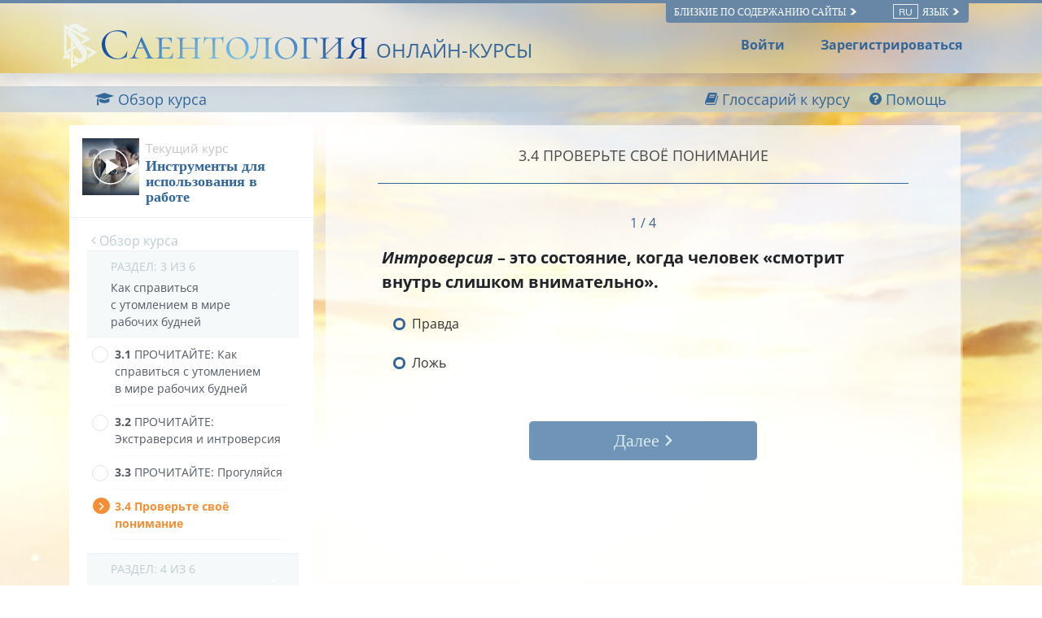

--- FILE ---
content_type: text/html; charset=utf-8
request_url: https://www.scientologycourses.org/ru/tools-for-life/tools/steps/handling-exhaustion-in-the-workaday-world-test.html
body_size: 22011
content:
<!DOCTYPE html>
<html lang="ru" itemscope itemtype="http://schema.org/WebPage">
<head>
<meta charset="utf-8">
	<meta http-equiv="X-UA-Compatible" content="IE=edge">
	<meta name="viewport" content="width=device-width, initial-scale=1, shrink-to-fit=no">
	

	<title>Проверьте своё понимание</title>
<meta name="description" content="" />


<meta property="og:url" content="https://www.scientologycourses.org/ru/tools-for-life/tools/steps/handling-exhaustion-in-the-workaday-world-test.html" />
<meta property="og:site_name" content="Scientology Courses" />
<meta property="og:title" content="Проверьте своё понимание" />
<meta property="og:description" content="" />
<meta property="og:image" content="https://files.ondemandhosting.info/imagecache/cropfit@w=1000@cr=453,0,1209,680/data/scientology-courses/files/Tools-for-Life-poster-cover_ru.jpg?k=" />
<meta property="og:type" content="website" />

<meta name="twitter:card" content="summary_large_image">
<meta name="twitter:title" content="Проверьте своё понимание">
<meta name="twitter:description" content="" >
<meta name="twitter:image" content="https://files.ondemandhosting.info/imagecache/cropfit@w=1000@cr=453,0,1209,680/data/scientology-courses/files/Tools-for-Life-poster-cover_ru.jpg?k=">


	<link rel="manifest" href="/manifest.json">
    <meta name="theme-color" content="#336699">
    <link rel="apple-touch-icon" sizes="180x180" href="/icons/apple-touch-icon.png?v=rMljGqpMmX">
	<link rel="icon" type="image/png" sizes="32x32" href="/icons/favicon-32x32.png?v=rMljGqpMmX">
	<link rel="icon" type="image/png" sizes="16x16" href="/icons/favicon-16x16.png?v=rMljGqpMmX">
	<link rel="manifest" href="/icons/site.webmanifest?v=rMljGqpMmX">
	<link rel="mask-icon" href="/icons/safari-pinned-tab.svg?v=rMljGqpMmX" color="#336699">
	<link rel="shortcut icon" href="/icons/favicon.ico?v=rMljGqpMmX">
	<meta name="apple-mobile-web-app-title" content="Scientology Courses">
	<meta name="application-name" content="Scientology Courses">
	<meta name="msapplication-TileColor" content="#336699">
	<meta name="msapplication-config" content="/icons/browserconfig.xml?v=rMljGqpMmX">

	<link rel="preload" as="image" href="/tools-for-life-furl/data/www.scientology.org/themes/www_scientology_org2/images/course/online-course-background-sky.jpg">

    
    <link rel="stylesheet" href="/ru/tools-for-life-files/scss/_combined-atf.css?_=1203a">
    
	<script type="text/javascript">
WebFontConfig = {
    google: {
        families: ['Muli:400,700', 'Open+Sans:400,400i,600,700,700i', 'Muli:300,400']
    },
    custom: {
	   families: ['icomoon'],
	   urls: ['/tools-for-life-files/fonts/icomoon/style.css']
	}
};


(function(d) {
    var wf = d.createElement('script'),
        s = d.scripts[0];
    wf.src = 'https://cdnjs.cloudflare.com/ajax/libs/webfont/1.6.28/webfontloader.js';
    wf.async = true;
    s.parentNode.insertBefore(wf, s);
})(document);
</script>


	

<!-- Matomo -->

<script type="text/plain" data-cookiecategory="performance">
  var _paq = window._paq = window._paq || [];
  /* tracker methods like "setCustomDimension" should be called before "trackPageView" */
  // _paq.push(['trackPageView']); fire after getting user id
  _paq.push(['enableLinkTracking']);
  (function() {
    var u="https://panalytics.standardadmin.org/";
    _paq.push(['setTrackerUrl', u+'matomo.php']);
    _paq.push(['setSiteId', '8']);
    var d=document, g=d.createElement('script'), s=d.getElementsByTagName('script')[0];
    g.type='text/javascript'; g.async=true; g.src=u+'matomo.js'; s.parentNode.insertBefore(g,s);
  })();
</script>
<!-- End Matomo Code -->

<!-- Google tag (gtag.js) -->

<script type="text/plain" data-cookiecategory="performance" async src="https://www.googletagmanager.com/gtag/js?id=G-0QVX6SH6PV"></script>

<script type="text/plain" data-cookiecategory="performance">
  window.dataLayer = window.dataLayer || [];
  function gtag(){dataLayer.push(arguments);}
  gtag('js', new Date());

  gtag('config', 'G-0QVX6SH6PV');
</script>


<script type="text/plain" data-cookiecategory="targeting">
  window.dataLayer = window.dataLayer || [];
  function gtag(){dataLayer.push(arguments);}

  gtag('config', 'AW-16790022312');
</script>


<script src="https://tr.standardadmin.org/tr2.js" async></script>

<!-- Facebook Pixel Code -->

<script type="text/plain" data-cookiecategory="targeting">
  !function(f,b,e,v,n,t,s)
  {if(f.fbq)return;n=f.fbq=function(){n.callMethod?
  n.callMethod.apply(n,arguments):n.queue.push(arguments)};
  if(!f._fbq)f._fbq=n;n.push=n;n.loaded=!0;n.version='2.0';
  n.queue=[];t=b.createElement(e);t.async=!0;
  t.src=v;s=b.getElementsByTagName(e)[0];
  s.parentNode.insertBefore(t,s)}(window,document,'script',
  'https://connect.facebook.net/en_US/fbevents.js');

    
   fbq('init', '1123945262047273');


  
   fbq('init', '461553189900518');

    fbq('track', 'PageView');

    
</script>



<!-- Twitter conversion tracking base code -->
<script type="text/plain" data-cookiecategory="targeting">
!function(e,t,n,s,u,a){e.twq||(s=e.twq=function(){s.exe?s.exe.apply(s,arguments):s.queue.push(arguments);
},s.version='1.1',s.queue=[],u=t.createElement(n),u.async=!0,u.src='https://static.ads-twitter.com/uwt.js',
a=t.getElementsByTagName(n)[0],a.parentNode.insertBefore(u,a))}(window,document,'script');
twq('config','nuozn');

</script>





<script type="text/plain" data-cookiecategory="targeting" src="https://js.adsrvr.org/up_loader.1.1.0.js"></script>
<script type="text/plain" data-cookiecategory="targeting">
    (function checkTTDDomReady() {
      if (typeof ttd_dom_ready === 'function') {
        ttd_dom_ready(function() {
          if (typeof TTDUniversalPixelApi === 'function') {
            var universalPixelApi = new TTDUniversalPixelApi();
            universalPixelApi.init("4shptpn", ["iry3wgf"], "https://insight.adsrvr.org/track/up");
          }
        });
      } else {
        setTimeout(checkTTDDomReady, 100);
      }
    })();
</script>

<!-- Begin DMP Conversion Action Tracking Code Version 9 -->
<script type="text/plain" data-cookiecategory="targeting">
(function() {
	var w = window, d = document;
	var s = d.createElement('script');
	s.setAttribute('async', 'true');
	s.setAttribute('type', 'text/javascript');
	s.setAttribute('src', '//c1.rfihub.net/js/tc.min.js');
	var f = d.getElementsByTagName('script')[0];
	f.parentNode.insertBefore(s, f);
	if (typeof w['_rfi'] !== 'function') {
		w['_rfi']=function() {
			w['_rfi'].commands = w['_rfi'].commands || [];
			w['_rfi'].commands.push(arguments);
		};
	}
	_rfi('setArgs', 'ver', '9');
	_rfi('setArgs', 'rb', '46371');
	_rfi('setArgs', 'ca', '20872837');
	_rfi('setArgs', '_o', '46371');
	_rfi('setArgs', '_t', '20872837');
	_rfi('track');
})();
</script>
<noscript>
<iframe src='//20872837p.rfihub.com/ca.html?rb=46371&ca=20872837&_o=46371&_t=20872837&ra=1203a' style='display:none;padding:0;margin:0' width='0' height='0'>
</iframe>
</noscript>
	
	<script src="https://consent.standardadmin.org/ru/_combined/application-webpack.js" async></script>
	
</head>
<body class=" type-quiz path-tools-for-life path-tools-for-life-tools path-tools-for-life-tools-steps path-tools-for-life-tools-steps-handling-exhaustion-in-the-workaday-world-test_html path-tools-for-life-tools-steps-handling-exhaustion-in-the-workaday-world-test state-before-logged-in">
<!--  -->
<link rel="preload" href="/tools-for-life-files/scss/_combined.css?_=1203a" as="style" onload="this.onload=null;this.rel='stylesheet'">
<noscript><link rel="stylesheet" href="/tools-for-life-files/scss/_combined.css?_=1203a"></noscript>

<script defer src="/tools-for-life-files/_combined/firebase.js?_=1203a"></script>
<script defer src="/ru/tools-for-life-files/_combined/application.js?_=1203a"></script>
<script defer src="https://www.google.com/recaptcha/api.js?onload=renderReCaptcha&render=explicit"></script>
<!--  -->

<script defer async src="/tools-for-life-files/js/service-worker-registration.js?_=1203a"></script>


<script async src="/tools-for-life-files/_combined/lazyload.js?_=1203a"></script>




	<div class="language-selector-wrapper">
    <div class="external">
        <div class="container">
            <nav class="external-links">
                <ul>
                    <nav class="external-language-selector external-sites d-none d-lg-block">
                        <div id="selector-wrapper">
                            <span class="selector">Близкие по содержанию сайты <span>
    <svg class="svg-arrow arrow-svg-right" xmlns="http://www.w3.org/2000/svg" xmlns:xlink="http://www.w3.org/1999/xlink" preserveAspectRatio="xMidYMid" width="12" height="12" viewBox="0 0 18 19"><path d="M18.006,18.997 C18.006,18.997 8.261,9.500 8.261,9.500 C8.261,9.500 18.006,0.003 18.006,0.003 C18.006,0.003 9.740,0.003 9.740,0.003 C9.740,0.003 -0.006,9.500 -0.006,9.500 C-0.006,9.500 9.740,18.997 9.740,18.997 C9.740,18.997 18.006,18.997 18.006,18.997 Z" id="path-arrow" class="cls" fill-rule="evenodd"></path></svg>
    </span></span>
                        </div>
                        <ul>
                            <!-- TODO: IsEnabledInContext for foreigns -->
                            <a target="_blank" href="https://www.scientology.tv/ru/">
                                <li>SCIENTOLOGY.TV</li>
                            </a>
                             <a target="_blank" href="https://www.scientology.ru/">
                                <li>Scientology.org</li>
                            </a>
                            <a target="_blank" href="https://www.lronhubbard.ru/">
                                <li>L&thinsp;Ron&thinsp;Hubbard.org</li>
                            </a>
                            <a target="_blank" href="http://www.scientologynews.org/">
                                <li>Scientology&thinsp;News.org</li>
                            </a>
                            <a target="_blank" href="https://www.scientologyreligion.org/">
                                <li>Scientology&thinsp;Religion.org</li>
                            </a>
                            <a target="_blank" href="https://www.freedommag.org/ru/">
                                <li>FREEDOMMAG.ORG</li>
                            </a>
                        </ul>
                    </nav>
                    <nav class="external-language-selector">
                        <div id="selector-wrapper">
                            <span class="selector"><span class="bordered">ru</span> Язык <span>
    <svg class="svg-arrow arrow-svg-right" xmlns="http://www.w3.org/2000/svg" xmlns:xlink="http://www.w3.org/1999/xlink" preserveAspectRatio="xMidYMid" width="12" height="12" viewBox="0 0 18 19"><path d="M18.006,18.997 C18.006,18.997 8.261,9.500 8.261,9.500 C8.261,9.500 18.006,0.003 18.006,0.003 C18.006,0.003 9.740,0.003 9.740,0.003 C9.740,0.003 -0.006,9.500 -0.006,9.500 C-0.006,9.500 9.740,18.997 9.740,18.997 C9.740,18.997 18.006,18.997 18.006,18.997 Z" id="path-arrow" class="cls" fill-rule="evenodd"></path></svg>
    </span></span>
                        </div>
                        <ul>
                            <!-- TODO: IsEnabledInContext for foreigns -->
                            <li>
                                <a class="no-decoration no-smoothstate" href="https://www.scientologycourses.org/zh/tools-for-life/tools/steps/handling-exhaustion-in-the-workaday-world-test.html">繁體中文 | <span>Chinese</span></a>
                                <div class="menu-hover-overlay"></div>
                            </li>
                            <li>
                                <a class="no-decoration no-smoothstate" href="https://www.scientologycourses.org/da/tools-for-life/tools/steps/handling-exhaustion-in-the-workaday-world-test.html">Dansk | <span>Danish</span></a>
                                <div class="menu-hover-overlay"></div>
                            </li>
                            <li>
                                <a class="no-decoration no-smoothstate" href="https://www.scientologycourses.org/de/tools-for-life/tools/steps/handling-exhaustion-in-the-workaday-world-test.html">Deutsch | <span>German</span></a>
                                <div class="menu-hover-overlay"></div>
                            </li>
                            <li>
                                <a class="no-decoration no-smoothstate" href="https://www.scientologycourses.org/tools-for-life/tools/steps/handling-exhaustion-in-the-workaday-world-test.html">English | <span>English</span></a>
                                <div class="menu-hover-overlay"></div>
                            </li>
                            <li class="greek ">
                                <a class="no-decoration no-smoothstate" href="https://www.scientologycourses.org/el/tools-for-life/tools/steps/handling-exhaustion-in-the-workaday-world-test.html">ΕΛΛΗΝΙΚΑ | <span>Greek</span></a>
                                <div class="menu-hover-overlay "></div>
                            </li>
                            <li>
                                <a class="no-decoration no-smoothstate" href="https://www.scientologycourses.org/es/tools-for-life/tools/steps/handling-exhaustion-in-the-workaday-world-test.html">Español (Latino) | <span>Spanish</span></a>
                                <div class="menu-hover-overlay "></div>
                            </li>
                            <li>
                                <a class="no-decoration no-smoothstate" href="https://www.scientologycourses.org/es-ES/tools-for-life/tools/steps/handling-exhaustion-in-the-workaday-world-test.html">Español (Castellano) | <span>Castilian</span></a>
                                <div class="menu-hover-overlay "></div>
                            </li>
                            <li class="french ">
                                <a class="no-decoration no-smoothstate" href="https://www.scientologycourses.org/fr/tools-for-life/tools/steps/handling-exhaustion-in-the-workaday-world-test.html">Français | <span>French</span></a>
                                <div class="menu-hover-overlay "></div>
                            </li>
                            <li>
                                <a class="no-decoration no-smoothstate" href="https://www.scientologycourses.org/he/tools-for-life/tools/steps/handling-exhaustion-in-the-workaday-world-test.html">עברית | <span>Hebrew</span></a>
                                <div class="menu-hover-overlay "></div>
                            </li>
                            <li>
                                <a class="no-decoration no-smoothstate" href="https://www.scientologycourses.org/it/tools-for-life/tools/steps/handling-exhaustion-in-the-workaday-world-test.html">Italiano | <span>Italian</span></a>
                                <div class="menu-hover-overlay "></div>
                            </li>
                            <li>
                                <a class="no-decoration no-smoothstate" href="https://www.scientologycourses.org/ja/tools-for-life/tools/steps/handling-exhaustion-in-the-workaday-world-test.html">日本語 | <span>Japanese</span></a>
                                <div class="menu-hover-overlay "></div>
                            </li>
                            <li>
                                <a class="no-decoration no-smoothstate" href="https://www.scientologycourses.org/hu/tools-for-life/tools/steps/handling-exhaustion-in-the-workaday-world-test.html">Magyar | <span>Hungarian</span></a>
                                <div class="menu-hover-overlay "></div>
                            </li>
                            <li>
                                <a class="no-decoration no-smoothstate" href="https://www.scientologycourses.org/nl/tools-for-life/tools/steps/handling-exhaustion-in-the-workaday-world-test.html">Nederlands | <span>Dutch</span></a>
                                <div class="menu-hover-overlay "></div>
                            </li>
                            <li>
                                <a class="no-decoration no-smoothstate" href="https://www.scientologycourses.org/no/tools-for-life/tools/steps/handling-exhaustion-in-the-workaday-world-test.html">Norsk | <span>Norwegian</span></a>
                                <div class="menu-hover-overlay "></div>
                            </li>
                            <li>
                                <a class="no-decoration no-smoothstate brazil" href="https://www.scientologycourses.org/pt-BR/tools-for-life/tools/steps/handling-exhaustion-in-the-workaday-world-test.html">Português do Brasil | <span>Portuguese</span></a>
                                <div class="menu-hover-overlay "></div>
                            </li>
                            <li>
                                <a class="no-decoration no-smoothstate" href="https://www.scientologycourses.org/pt/tools-for-life/tools/steps/handling-exhaustion-in-the-workaday-world-test.html">Português | <span>Portuguese</span></a>
                                <div class="menu-hover-overlay "></div>
                            </li>
                            <li class="russian ">
                                <a class="no-decoration no-smoothstate" href="https://www.scientologycourses.org/ru/tools-for-life/tools/steps/handling-exhaustion-in-the-workaday-world-test.html">Русский | <span>Russian</span></a>
                                <div class="menu-hover-overlay "></div>
                            </li>
                            <li>
                                <a class="no-decoration no-smoothstate" href="https://www.scientologycourses.org/st-ZA/tools-for-life/tools/steps/handling-exhaustion-in-the-workaday-world-test.html">Sesotho | <span>Sotho</span></a>
                                <div class="menu-hover-overlay "></div>
                            </li>
                            <li>
                                <a class="no-decoration no-smoothstate" href="https://www.scientologycourses.org/sv/tools-for-life/tools/steps/handling-exhaustion-in-the-workaday-world-test.html">Svenska | <span>Swedish</span></a>
                                <div class="menu-hover-overlay "></div>
                            </li>
                            <li>
                                <a class="no-decoration no-smoothstate" href="https://www.scientologycourses.org/xh-ZA/tools-for-life/tools/steps/handling-exhaustion-in-the-workaday-world-test.html">isiXhosa | <span>Xhosa</span></a>
                                <div class="menu-hover-overlay "></div>
                            </li>
                            <li>
                                <a class="no-decoration no-smoothstate" href="https://www.scientologycourses.org/zu-ZA/tools-for-life/tools/steps/handling-exhaustion-in-the-workaday-world-test.html">IsiZulu | <span>Zulu</span></a>
                                <div class="menu-hover-overlay "></div>
                            </li>
                        </ul>
                    </nav>
                </ul>
            </nav>
        </div>
    </div>
</div>

<div class="container" style="z-index: 1000000000; position: relative;">
</div>

<banner class="banner-wrapper">
	
	
	<div class="blur-bg-wrapper">
		<div class="blur-bg">
		</div>
	</div>

	<div class="container full-container">
		<div class="scn-triangle">
			<img src="https://files.ondemandhosting.info/data/www.scientology.org/files/logos/scientology-symbol_ru.svg?k=">
		</div>
		<div class="banner">
			<div class="banner--row">
                <a href="/ru/" class="banner-link">
                    
                    <img class="site-logo-text" src="https://files.ondemandhosting.info/data/www.scientology.org/files/logos/scientology-logo-dark_ru.svg?k=" alt="САЕНТОЛОГИЧЕСКИЕОНЛАЙН-КУРСЫ">
                    

					<span class="banner-courses-title">ОНЛАЙН-КУРСЫ</span>
				</a>

			</div>
		</div>

		<div class="hide-for-signed-in align-items-center justify-content-between navigation-user-links d-none d-sm-flex">
			<div class="already-enrolled">
				Войти
			</div>

			<div class="sign-up-link">
				Зарегистрироваться
			</div>
		</div>

		<div class="d-flex hide-for-signed-in hide-for-guest-sm-xs-up ml-4 sign-in-button">
			<img src="/tools-for-life-files/images/profile.svg" alt="Profile">
		</div>

		<div class="profile profile-primary-icon hide-for-guest display-flex hide-before-auth-determined">
			<div class="notifications-icon">
				<a class="no-decoration"  tabindex="0" role="button" data-toggle="popover" data-placement="bottom" data-trigger="focus" title="Уведомления">
					<span class="icon-bell-o"></span>
				</a>
			</div>
			
			<div class="dropdown">
			  <div class="dropdown-toggle" id="dropdownMenudiv" data-toggle="dropdown" aria-haspopup="true" aria-expanded="false">
				<div class="d-flex">
					<!-- <a href="/ru/notifications/"> -->
						<img src="/tools-for-life-files/images/profile.svg" alt="Profile">
					<!-- </a> -->
				</div>
			  </div>
			  <div class="dropdown-menu" aria-labelledby="dropdownMenuButton">
			    <a class="dropdown-item" href="/ru/profile/">Ваш профиль</a>
			    <a class="dropdown-item" href="/ru/profile/?menu=achievements">Достижения</a>
			    <a class="dropdown-item" href="/ru/profile/certificates/">Сертификаты</a>
			    <!-- <a class="dropdown-item course-overview-link hidden" href="">Обзор курса</a> -->
			    <!-- <a class="dropdown-item" href="/help/">Помощь супервайзера</a> -->
			    <a class="dropdown-item sign-out" href="#">Выйти</a>
			  </div>
			</div>
		
		</div>

	</div>
</banner>



<div class="lesson-progress-wrapper login-only">
	<div class="lesson-progress-wrapper-container">
		<div class="lesson-progress">
		    <div class="progress-container">
		        <div class="progress-bar">
		            <div class="ui-progress">
			        	<div class="tooltip progress-tooltip bs-tooltip-top" role="tooltip" style="display: block;">
						    <div class="arrow" style="left: 50%;"></div>
						    <div class="tooltip-inner light">0%</div>
						</div>

		            </div>
		        </div>
		    </div>
		</div>
	</div>
</div>


<div class="enlightenment-launcher-container">
    <button class="enlightenment-launcher">
        <div class="enlightenment-popup-launcher-open-icon"></div>
        <div class="enlightenment-popup-launcher-close-icon"></div>
    </button>
    <div class="enlightenment-launcher-text">
        Let us know how it is going
    </div>
</div>



    
    

    <!-- show this page only on the first page of the course -->
    
    
        
        
            
        
            
        
    
        
        
            
        
            
        
    
        
        
            
        
            
        
            
        
            
        
    
        
        
            
        
            
        
    
        
        
            
        
            
        
    
        
        
            
        
            
        
            
        
            
        
    


    


<div class="enlightenment-questions-wrapper hidden">
    <div class="form-section-bg"></div>
    <section class="form-section questions-section active">
        <h2 class="questionnaire-title">
            Let us know how it is going
        </h2>
        <div class="questionnaire-subtitle">
        </div>

        <ul class="questionnaire-list subject-list">

            <li class="choice-item" data-answer="doing-well">
                It is going well
            </li>

            <li class="choice-item" data-answer="no-complains">
                No complaints
            </li>

            <li class="choice-item" data-answer="trouble-studying">
                I am having trouble
            </li>
        </ul>
    </section>

    <section class="form-section city-list">
        <h2 class="questionnaire-title">
            Please tell us more about it, your feedback is welcome
        </h2>
        
        <form class="survey-feedback" action="https://www.scientology.ru/form/submit2.action" method="post">
            <textarea rows="4" cols="50" class="questionnaire-input"></textarea>
            <input type="text" class="survey-choice" hidden>
            
            <div class="d-flex justify-content-center">
                
	
    <a tabindex="1" href="" class="no-decoration d-xs-flex align-items-xs-center ">
		<button class="btn btn-outline-primary survey-form-submit-button">
		        <span class="button-text">
		        	Send
		        	<span class="button-arrow">
<svg class="svg-arrow " version="1.1" id="Layer_1" xmlns="http://www.w3.org/2000/svg" xmlns:xlink="http://www.w3.org/1999/xlink" x="0px" y="0px" viewBox="0 0 8 12" style="enable-background:new 0 0 8 12;" xml:space="preserve">
    <g id="Artboard" transform="translate(-707.000000, -1725.000000)">
        <polygon id="keyboard_arrow_right---material-copy-2" points="707.9,1735.3 712.1,1731.1 707.9,1726.9 709.2,1725.6 714.7,1731.1
709.2,1736.6">
		</polygon>
    </g>
</svg>
</span>
		        </span>
		</button>
    </a>

            </div>
        </form>

        <h3 class="feedback-form--thank-you d-none">Спасибо за ваш отзыв</h3>
    </section>
</div>



<div id="outer_shell">

<div class="outside-html">
	<div class="container full-container d-none">

	<div class="menu-toggle-wrapper not-inited">
		<div class="row align-items-center flex-nowrap course-hamburger">

			
			<div class="lesson-name">
			
				
				
					<a class="no-decoration course-name" href="/ru/tools-for-life/tools/progress.html">
						<strong>Инструменты для использования в работе</strong>
					</a>
			
			</div>
		</div>
	</div>
</div>

<div class="modal video-box-modal fade" id="videoBoxCenter" tabindex="-1" role="dialog" aria-labelledby="videoBoxCenterTitle" aria-hidden="true">
  <div class="modal-dialog modal-dialog-centered" role="document">
    <div class="modal-content">
      <div class="">
        <button type="button" class="close" data-dismiss="modal" aria-label="Close">
          <span aria-hidden="true">&times;</span>
        </button>
      </div>
      <div class="modal-body">
        
        
          
<div class="course-video">
	<video class="video-js vjs-default-skin vjs-big-play-centered" preload="none" poster="https://files.ondemandhosting.info/imagecache/cropfit@w=1080/data/shared/web/assets/videos/master_thumbs/vm_film_tools_ru.jpg?k=">
		
	
	
        

		
			
				
				
			
        <source src="https://d1en0cs4s0ez90.cloudfront.net/hls/volunteerministers/ru/scientology-handbook-15-tools-for-the-workplace_ru/scientology-handbook-15-tools-for-the-workplace_ru.m3u8" type="application/x-mpegURL">
        

		
			
			<!-- dont use 1920 since we dont that large of the window -->
			
				

			


	            
	                <source src="https://videos.ondemandhosting.info/videos/volunteerministers/ru/scientology-handbook-15-tools-for-the-workplace_1280_ru.mp4" type="video/mp4">
	            
			
	        
			<!-- dont use 1920 since we dont that large of the window -->
			
				

			


	            
	                <source src="https://videos.ondemandhosting.info/videos/volunteerministers/ru/scientology-handbook-15-tools-for-the-workplace_640_ru.mp4" type="video/mp4">
	            
			
	        
			<!-- dont use 1920 since we dont that large of the window -->
			
				

			


	            
	                <source src="https://videos.ondemandhosting.info/videos/volunteerministers/ru/scientology-handbook-15-tools-for-the-workplace_576_ru.mp4" type="video/mp4">
	            
			
	        
			<!-- dont use 1920 since we dont that large of the window -->
			
				

			


	            
	                <source src="https://videos.ondemandhosting.info/videos/volunteerministers/ru/scientology-handbook-15-tools-for-the-workplace_576_ru.mp4" type="video/mp4">
	            
			
	        
			<!-- dont use 1920 since we dont that large of the window -->
			
				

			


	            
	                <source src="https://videos.ondemandhosting.info/videos/volunteerministers/ru/scientology-handbook-15-tools-for-the-workplace_480_ru.mp4" type="video/mp4">
	            
			
	        
			<!-- dont use 1920 since we dont that large of the window -->
			
				

			


	            
	                <source src="https://videos.ondemandhosting.info/videos/volunteerministers/ru/scientology-handbook-15-tools-for-the-workplace_320_ru.mp4" type="video/mp4">
	            
			
	        
	    
    

	</video>
</div>

        
        
      </div>
    </div>
  </div>
</div>
<div class="modal fade glossary-modal" tabindex="-1" role="dialog" aria-labelledby="glossaryModal" aria-hidden="true">
  <div class="modal-dialog modal-lg">
    <div class="modal-content">
		<button type="button" class="close" data-dismiss="modal" aria-label="Close">
          <span aria-hidden="true">×</span>
        </button>

		<div class="glossary-body"></div>
    </div>
  </div>
</div>

	<div class="modal fade" id="start-practical-modal" tabindex="-1" role="dialog" aria-labelledby="start-practical-modalTitle" aria-hidden="true">
  <div class="modal-dialog modal-dialog-centered start-practical-modal-dialog" role="document">
    <div class="modal-content">
       <div class="modal-header p-0">
        <button type="button" class="close" data-dismiss="modal" aria-label="Close">
          <span aria-hidden="true">&times;</span>
        </button>
      </div>
      <div class="modal-body">
        Примечание: Эти заключительные упражнения – дополнение к курсу. Вам <em>необязательно </em>выполнять их. Они приводятся здесь, чтобы помочь вам лучше понять и научиться применять материалы этого курса.
        <p class="note-para">
        	gcui_scientology:tools-course-practicals-blurb-note
        </p>
      </div>
    </div>
  </div>
</div>

</div>

<div class="content-wrapper">
	
	<div class="body-background"></div>
	
	<div class="primary-nav">

<div class="primary-nav-container">
    <div class="container">
        <ul class="primary-nav-menu">
            <li class="d-lg-none">
                <div class="hamburger hamburger--squeeze hamburger-menu">
    <div class="hamburger-box">
        <div class="hamburger-inner"></div>
    </div>
</div>
            </li>
            
            
            <li class="primary-nav--course-name d-lg-none">
                <a href="/ru/tools-for-life/tools/progress.html">
                    ИНСТРУМЕНТЫ ДЛЯ ИСПОЛЬЗОВАНИЯ В РАБОТЕ
                </a>
            </li>
            

            <div class="primary-nav-right-menu">
                <li class="primary-nav-menu--item">
                    <a href="/ru/tools-for-life/tools/progress.html">
                    	<span class="icon-graduation-cap"></span>
                        <span class="d-none d-lg-inline">
                            Обзор курса
                        </span>
                    </a>
                </li>
                
                <li class="primary-nav-menu--item glossary-item" href="/ru/tools-for-life/tools/features/glossary.html">
                	<span class="icon-book"></span>
                    <span class="d-none d-lg-inline">
                        Глоссарий к курсу
                    </span>
                </li>
                
            </div>
    
            <li class="primary-nav-menu--item ml-4 help-button--modal">
                <div class="help-button--modal">
                    <span class="icon-question-circle"></span>
                    <span class="d-none d-lg-inline">
                        Помощь
                    </span>
                </div>
            </li>
            
        </ul>
    </div>
    <div class="scroll--progress-bar"></div>
</div>

</div>

	<div class="container main-container">
		<div class="d-lg-flex flex-wrap justify-content-center">
			
				

<svg class="hidden">
	<symbol id="icon-arrow" viewBox="0 0 24 24">
		<title>arrow</title>
		<polygon points="6.3,12.8 20.9,12.8 20.9,11.2 6.3,11.2 10.2,7.2 9,6 3.1,12 9,18 10.2,16.8 "/>
	</symbol>
	<symbol id="icon-drop" viewBox="0 0 24 24">
		<title>drop</title>
		<path d="M12,21c-3.6,0-6.6-3-6.6-6.6C5.4,11,10.8,4,11.4,3.2C11.6,3.1,11.8,3,12,3s0.4,0.1,0.6,0.3c0.6,0.8,6.1,7.8,6.1,11.2C18.6,18.1,15.6,21,12,21zM12,4.8c-1.8,2.4-5.2,7.4-5.2,9.6c0,2.9,2.3,5.2,5.2,5.2s5.2-2.3,5.2-5.2C17.2,12.2,13.8,7.3,12,4.8z"/><path d="M12,18.2c-0.4,0-0.7-0.3-0.7-0.7s0.3-0.7,0.7-0.7c1.3,0,2.4-1.1,2.4-2.4c0-0.4,0.3-0.7,0.7-0.7c0.4,0,0.7,0.3,0.7,0.7C15.8,16.5,14.1,18.2,12,18.2z"/>
	</symbol>
	<symbol id="icon-menu" viewBox="0 0 17.6 9.9">
		<title>menu</title>
		<path d="M17.6,1H0V0h17.6V1z M17.6,4.3h-12v1h12V4.3z M17.6,8.9h-6.9v1h6.9V8.9z"/>
	</symbol>
	<symbol id="icon-cross" viewBox="0 0 10.2 10.2">
		<title>cross</title>
		<path d="M5.8,5.1l4.4,4.4l-0.7,0.7L5.1,5.8l-4.4,4.4L0,9.5l4.4-4.4L0,0.7L0.7,0l4.4,4.4L9.5,0l0.7,0.7L5.8,5.1z"/>
	</symbol>
</svg>

<div class="course-nav-wrapper">
<nav  class="course-nav">
	<div class="course-nav-inside">
	<!-- 	<div class="hamburger hamburger--squeeze is-active d-md-none menu-close-btn">
		    <div class="hamburger-box">
		        <div class="hamburger-inner"></div>
		    </div>
		</div> -->

		<div class="side-nav--background"></div>
		
		<div class="side-nav menu__slide_in">
                
                
				<div class="relative">
					<div class="video-box-wrapper">
						<div class="video-box relative">
							<div class="mr-2 menu--video-poster menu--video-poster__small float-left">
								
								<img class="lazyload" data-srcset="https://files.ondemandhosting.info/imagecache/cropfit@w=70/data/www.volunteerministers.org/files/sites/all/themes/gold_master/course_volunteerministers_org/images/course/tools_ru.jpg?k= 1x, https://files.ondemandhosting.info/imagecache/cropfit@w=140/data/www.volunteerministers.org/files/sites/all/themes/gold_master/course_volunteerministers_org/images/course/tools_ru.jpg?k= 2x" alt="Курс «Технология обучения»">
							</div>
							<a href="/ru/tools-for-life/tools/progress.html">
								<span class="current-course-label">Текущий курс</span>
								<h3 class="course-menu-title">Инструменты для использования в работе</h3>
							</a>
							<div class="clearfix"></div>
						</div>
					</div>
				</div>

				<div class="prev-steps-link">
					<a href="/ru/tools-for-life/tools/progress.html">
						<span class="icon-angle-left"></span> Обзор курса
					</a>
				</div>

	 			<div id="menu-accordion" role="tablist" aria-multiselectable="true">
	 				
					
					
					
						

			  			
						
						
						
			  				
				  			
				  				
				  			
			  			
						
			  				
				  			
				  				
				  			
			  			
						
						
						<div class="lesson-container d-none">
							<a class="menu-collapse" data-assignments="2" data-toggle="collapse" data-parent="#course-accordion" href="#" data-lesson-id="lesson-2"  data-target="#lesson-1" aria-controls="lesson-1">
			 					<div class="menu-lesson-number">
			 						<div class="course-subsection-title">
                                    
                                        РАЗДЕЛ: 1  ИЗ  6<br/>
                                    
			 						</div>
		 							
					  				
					  				Как справляться с замешательством на работе
			 					</div>
		 					</a>
		 					<div id="lesson-1" class="collapse " role="tabpanel" aria-labelledby="lesson-1">
							<!-- Tab panes -->
								<div class="tab-content">
								  <div role="tabpanel" class="tab-pane fade in active show" id="course-toc">
								  	<ol class="course-toc">
										
											
								  			
								  			
												<li class="menu__slide_in " data-step-id="2">
										  			<a href="/ru/tools-for-life/tools/steps/handling-confusion-in-the-workplace.html">
										  				<span class="booklet-title-wrapper">
											  				<span class="section-number">
											  					1.&lrm;1
											  				</span>
                                                              
                                                              <span class="read-word">
											  					ПРОЧИТАЙТЕ:
                                                              </span>
											  				
											  				
											  				
											  				Как справляться с замешательством на работе
										  				</span>

										  			</a>
										  		</li>
									  		

										
											
								  			
								  			
												<li class="menu__slide_in " data-step-id="3">
										  			<a href="/ru/tools-for-life/tools/steps/handling-confusion-in-the-workplace-test.html">
										  				<span class="booklet-title-wrapper">
											  				<span class="section-number">
											  					1.&lrm;2
											  				</span>
                                                              
											  				
											  				
											  				Проверьте своё понимание
										  				</span>

										  			</a>
										  		</li>
									  		

										
								  	</ol>
								  </div>
								</div>
							</div>
						</div>
					
						

			  			
						
						
						
			  				
				  			
				  				
				  			
			  			
						
			  				
				  			
				  				
				  			
			  			
						
						
						<div class="lesson-container d-none">
							<a class="menu-collapse" data-assignments="2" data-toggle="collapse" data-parent="#course-accordion" href="#" data-lesson-id="lesson-3"  data-target="#lesson-2" aria-controls="lesson-2">
			 					<div class="menu-lesson-number">
			 						<div class="course-subsection-title">
                                    
                                        РАЗДЕЛ: 2  ИЗ  6<br/>
                                    
			 						</div>
		 							
					  				
					  				Достичь и отдалиться
			 					</div>
		 					</a>
		 					<div id="lesson-2" class="collapse " role="tabpanel" aria-labelledby="lesson-2">
							<!-- Tab panes -->
								<div class="tab-content">
								  <div role="tabpanel" class="tab-pane fade in active show" id="course-toc">
								  	<ol class="course-toc">
										
											
								  			
								  			
												<li class="menu__slide_in " data-step-id="4">
										  			<a href="/ru/tools-for-life/tools/steps/reach-and-withdraw.html">
										  				<span class="booklet-title-wrapper">
											  				<span class="section-number">
											  					2.&lrm;1
											  				</span>
                                                              
                                                              <span class="read-word">
											  					ПРОЧИТАЙТЕ:
                                                              </span>
											  				
											  				
											  				
											  				Достичь и отдалиться
										  				</span>

										  			</a>
										  		</li>
									  		

										
											
								  			
								  			
												<li class="menu__slide_in " data-step-id="5">
										  			<a href="/ru/tools-for-life/tools/steps/reach-and-withdraw-test.html">
										  				<span class="booklet-title-wrapper">
											  				<span class="section-number">
											  					2.&lrm;2
											  				</span>
                                                              
											  				
											  				
											  				Проверьте своё понимание
										  				</span>

										  			</a>
										  		</li>
									  		

										
								  	</ol>
								  </div>
								</div>
							</div>
						</div>
					
						

			  			
						
						
						
			  				
				  			
				  				
				  			
			  			
						
			  				
				  			
				  				
				  			
			  			
						
			  				
				  			
				  				
				  			
			  			
						
			  				
				  			
				  				
									
					  				
				  				
				  			
			  			
						
						
						<div class="lesson-container ">
							<a class="menu-collapse" data-assignments="4" data-toggle="collapse" data-parent="#course-accordion" href="#" data-lesson-id="lesson-4"  data-target="#lesson-3" aria-controls="lesson-3">
			 					<div class="menu-lesson-number">
			 						<div class="course-subsection-title">
                                    
                                        РАЗДЕЛ: 3  ИЗ  6<br/>
                                    
			 						</div>
		 							
					  				
					  				Как справиться с утомлением в мире рабочих будней
			 					</div>
		 					</a>
		 					<div id="lesson-3" class="collapse show" role="tabpanel" aria-labelledby="lesson-3">
							<!-- Tab panes -->
								<div class="tab-content">
								  <div role="tabpanel" class="tab-pane fade in active show" id="course-toc">
								  	<ol class="course-toc">
										
											
								  			
								  			
												<li class="menu__slide_in " data-step-id="6">
										  			<a href="/ru/tools-for-life/tools/steps/handling-exhaustion-in-the-workaday-world.html">
										  				<span class="booklet-title-wrapper">
											  				<span class="section-number">
											  					3.&lrm;1
											  				</span>
                                                              
                                                              <span class="read-word">
											  					ПРОЧИТАЙТЕ:
                                                              </span>
											  				
											  				
											  				
											  				Как справиться с утомлением в мире рабочих будней
										  				</span>

										  			</a>
										  		</li>
									  		

										
											
								  			
								  			
												<li class="menu__slide_in " data-step-id="7">
										  			<a href="/ru/tools-for-life/tools/steps/extroversion-and-introversion.html">
										  				<span class="booklet-title-wrapper">
											  				<span class="section-number">
											  					3.&lrm;2
											  				</span>
                                                              
                                                              <span class="read-word">
											  					ПРОЧИТАЙТЕ:
                                                              </span>
											  				
											  				
											  				
											  				Экстраверсия и интроверсия
										  				</span>

										  			</a>
										  		</li>
									  		

										
											
								  			
								  			
												<li class="menu__slide_in " data-step-id="8">
										  			<a href="/ru/tools-for-life/tools/steps/take-a-walk.html">
										  				<span class="booklet-title-wrapper">
											  				<span class="section-number">
											  					3.&lrm;3
											  				</span>
                                                              
                                                              <span class="read-word">
											  					ПРОЧИТАЙТЕ:
                                                              </span>
											  				
											  				
											  				
											  				Прогуляйся
										  				</span>

										  			</a>
										  		</li>
									  		

										
											
								  			
								  			
												<li class="menu__slide_in active" data-step-id="9">
										  			<a href="/ru/tools-for-life/tools/steps/handling-exhaustion-in-the-workaday-world-test.html">
										  				<span class="booklet-title-wrapper">
											  				<span class="section-number">
											  					3.&lrm;4
											  				</span>
                                                              
											  				
											  				
											  				Проверьте своё понимание
										  				</span>

										  			</a>
										  		</li>
									  		

										
								  	</ol>
								  </div>
								</div>
							</div>
						</div>
					
						

			  			
						
			  				
							
						
						
						
			  				
				  			
				  				
				  			
			  			
						
			  				
				  			
				  				
				  			
			  			
						
						
						<div class="lesson-container ">
							<a class="menu-collapse" data-assignments="2" data-toggle="collapse" data-parent="#course-accordion" href="#" data-lesson-id="lesson-5"  data-target="#lesson-4" aria-controls="lesson-4">
			 					<div class="menu-lesson-number">
			 						<div class="course-subsection-title">
                                    
                                        РАЗДЕЛ: 4  ИЗ  6<br/>
                                    
			 						</div>
		 							
					  				
					  				Как справляться с работой
			 					</div>
		 					</a>
		 					<div id="lesson-4" class="collapse " role="tabpanel" aria-labelledby="lesson-4">
							<!-- Tab panes -->
								<div class="tab-content">
								  <div role="tabpanel" class="tab-pane fade in active show" id="course-toc">
								  	<ol class="course-toc">
										
											
								  			
								  			
												<li class="menu__slide_in " data-step-id="10">
										  			<a href="/ru/tools-for-life/tools/steps/how-to-handle-work.html">
										  				<span class="booklet-title-wrapper">
											  				<span class="section-number">
											  					4.&lrm;1
											  				</span>
                                                              
                                                              <span class="read-word">
											  					ПРОЧИТАЙТЕ:
                                                              </span>
											  				
											  				
											  				
											  				Как справляться с работой
										  				</span>

										  			</a>
										  		</li>
									  		

										
											
								  			
								  			
												<li class="menu__slide_in " data-step-id="11">
										  			<a href="/ru/tools-for-life/tools/steps/how-to-handle-work-test.html">
										  				<span class="booklet-title-wrapper">
											  				<span class="section-number">
											  					4.&lrm;2
											  				</span>
                                                              
											  				
											  				
											  				Проверьте своё понимание
										  				</span>

										  			</a>
										  		</li>
									  		

										
								  	</ol>
								  </div>
								</div>
							</div>
						</div>
					
						

			  			
						
						
						
			  				
				  			
				  				
				  			
			  			
						
			  				
				  			
				  				
				  			
			  			
						
						
						<div class="lesson-container d-none">
							<a class="menu-collapse" data-assignments="2" data-toggle="collapse" data-parent="#course-accordion" href="#" data-lesson-id="lesson-6"  data-target="#lesson-5" aria-controls="lesson-5">
			 					<div class="menu-lesson-number">
			 						<div class="course-subsection-title">
                                    
                                        РАЗДЕЛ: 5  ИЗ  6<br/>
                                    
			 						</div>
		 							
					  				
					  				Важность работы
			 					</div>
		 					</a>
		 					<div id="lesson-5" class="collapse " role="tabpanel" aria-labelledby="lesson-5">
							<!-- Tab panes -->
								<div class="tab-content">
								  <div role="tabpanel" class="tab-pane fade in active show" id="course-toc">
								  	<ol class="course-toc">
										
											
								  			
								  			
												<li class="menu__slide_in " data-step-id="12">
										  			<a href="/ru/tools-for-life/tools/steps/the-importance-of-work.html">
										  				<span class="booklet-title-wrapper">
											  				<span class="section-number">
											  					5.&lrm;1
											  				</span>
                                                              
                                                              <span class="read-word">
											  					ПРОЧИТАЙТЕ:
                                                              </span>
											  				
											  				
											  				
											  				Важность работы
										  				</span>

										  			</a>
										  		</li>
									  		

										
											
								  			
								  			
												<li class="menu__slide_in " data-step-id="13">
										  			<a href="/ru/tools-for-life/tools/steps/the-importance-of-work-test.html">
										  				<span class="booklet-title-wrapper">
											  				<span class="section-number">
											  					5.&lrm;2
											  				</span>
                                                              
											  				
											  				
											  				Проверьте своё понимание
										  				</span>

										  			</a>
										  		</li>
									  		

										
								  	</ol>
								  </div>
								</div>
							</div>
						</div>
					
						

			  			
						
						
						
			  				
				  			
				  				
				  			
			  			
						
			  				
				  			
				  				
				  			
			  			
						
			  				
				  			
				  				
				  			
			  			
						
			  				
				  			
				  				
				  			
			  			
						
						
						<div class="lesson-container d-none">
							<a class="menu-collapse" data-assignments="4" data-toggle="collapse" data-parent="#course-accordion" href="#" data-lesson-id="lesson-7"  data-target="#lesson-6" aria-controls="lesson-6">
			 					<div class="menu-lesson-number">
			 						<div class="course-subsection-title">
                                    
                                        РАЗДЕЛ: 6  ИЗ  6<br/>
                                    
			 						</div>
		 							
					  				
					  				Заключительные практические задания
			 					</div>
		 					</a>
		 					<div id="lesson-6" class="collapse " role="tabpanel" aria-labelledby="lesson-6">
							<!-- Tab panes -->
								<div class="tab-content">
								  <div role="tabpanel" class="tab-pane fade in active show" id="course-toc">
								  	<ol class="course-toc">
										
											
								  			
								  			
												<li class="menu__slide_in " data-step-id="14">
										  			<a href="/ru/tools-for-life/tools/steps/practical-1.html">
										  				<span class="booklet-title-wrapper">
											  				<span class="section-number">
											  					6.&lrm;1
											  				</span>
                                                              
											  				
											  				
											  				Концепция стабильного данного
										  				</span>

										  			</a>
										  		</li>
									  		

										
											
								  			
								  			
												<li class="menu__slide_in " data-step-id="15">
										  			<a href="/ru/tools-for-life/tools/steps/practical-2.html">
										  				<span class="booklet-title-wrapper">
											  				<span class="section-number">
											  					6.&lrm;2
											  				</span>
                                                              
											  				
											  				
											  				Как справляться с замешательством 
										  				</span>

										  			</a>
										  		</li>
									  		

										
											
								  			
								  			
												<li class="menu__slide_in " data-step-id="16">
										  			<a href="/ru/tools-for-life/tools/steps/practical-3.html">
										  				<span class="booklet-title-wrapper">
											  				<span class="section-number">
											  					6.&lrm;3
											  				</span>
                                                              
											  				
											  				
											  				Как справиться с утомлением в мире рабочих будней
										  				</span>

										  			</a>
										  		</li>
									  		

										
											
								  			
								  			
												<li class="menu__slide_in " data-step-id="17">
										  			<a href="/ru/tools-for-life/tools/steps/practical-4.html">
										  				<span class="booklet-title-wrapper">
											  				<span class="section-number">
											  					6.&lrm;4
											  				</span>
                                                              
											  				
											  				
											  				Прогуляйся
										  				</span>

										  			</a>
										  		</li>
									  		

										
								  	</ol>
								  </div>
								</div>
							</div>
						</div>
					
				</div>
		<!-- 
		<div class="nav-toggle-button">
			<div class="nav-toggle-button-icon">
				<span class="nav-toogle-button-icon icon-angle-left"></span>
			</div>
		</div>
		 -->
	</div>
	
</nav>
</div>
			
			<div class="site-content">
				
				<div class="container p-xs-down-0">
					<div class="row justify-content-center m-xs-down-0">
						<div class="col-12 p-xs-down-0">
							<div class="body-content">
								
	
		<course class="hidden">
			
			
			

			
				
				
					
						
					

					
				
					

					
				
			
				
				
					

					
				
					

					
				
			
				
				
					

					
				
					

					
				
					

					
				
					

					
						
					
				
			
				
				
					

					
				
					

					
				
			
				
				
					

					
				
					

					
				
			
				
				
					

					
				
					

					
				
					

					
				
					

					
				
			

			<enabled>true</enabled>
			<id>tools</id>
			<start>/ru/tools-for-life/tools/steps/handling-confusion-in-the-workplace.html</start>
			<type>quiz</type>
			<lessonnumber>3</lessonnumber>
			<totallessons>6</lessonnumber>
			<cert-image>/tools-for-life-furl/imagecache/cropfit@w=3000/data/scientology-courses/files/certs/tools_ru.jpg?k=</cert-image>

			<!-- Insert Courses with line breaks if applicable -->
			
			
				<cert-name>Инструменты для использования в работе</cert-name>
			
		</course>
	

								<article>
								<main>
									

	
	

	<!-- show this page only on the first page of the course -->
	
	
		
		
			
		
			
		
	
		
		
			
		
			
		
	
		
		
			
		
			
		
			
		
			
		
	
		
		
			
		
			
		
	
		
		
			
		
			
		
	
		
		
			
		
			
		
			
		
			
		
	

	



									


	
	

	
	
	
	

		
			
			

			
				
				
			
			
		
			
			

			
				
				
			
			
		

	

		
			
			

			
				
				
			
			
		
			
			

			
				
				
			
			
		

	

		
			
			

			
				
				
			
			
		
			
			

			
				
				
			
			
		
			
			

			
				
				
			
			
		
			
			

			
				
				
			
			
				
			
		

	

		
			
			

			
			
		
			
			

			
			
		

	

		
			
			

			
			
		
			
			

			
			
		

	

		
			
			

			
			
		
			
			

			
			
		
			
			

			
			
		
			
			

			
			
		

	



	
		<div class="center">
			
			<div class="assignment">
				<span class="lesson-number">
					
						
							3.&lrm;4
						
					
				</span>
				
					ПРОВЕРЬТЕ СВОЁ ПОНИМАНИЕ
				
			</div>
			
			<h1 class="lesson-title">
				
				
					<!-- <span class="chapter-title-wrapper">Проверьте своё понимание</span> -->
					<!-- <span class="chapter-title-wrapper">Проверьте своё понимание</span> -->
				
			</h1>
		</div>
	



									
	

	

	
	

	
	
	
		
	  	
	
		
	  	
	
		
	  	
	
		
	  	
	  		
	  	
	
		
	  	
	
		
	  	
	
		
	  	
	
		
	  	
	
		
	  	
	  		
	  	
	
		
	  	
	
		
	  	
	
		
	  	
	  		
	  	
	
		
	  	
	
		
	  	
	
		
	  	
	
		
	  	
	
		
	  	
	
		
	  	
	  		
	  	
	
		
	  	
	
		
	  	
	

	

<div class="hidden">
  <quiz-data>
    
	
		
		
		
		
	        <question>
	          <text>
	            <em>Интроверсия</em> – это состояние, когда человек «смотрит внутрь слишком внимательно».
	          </text>
	          <correctIndex>
	            0
	          </correctIndex>
	          <correctResponse>
	          	<p><em>Интроверсия</em> – это состояние, когда человек «смотрит внутрь слишком внимательно».
</p>
	          </correctResponse>
	          <incorrectResponse>
	          	<p><em>Интроверсия</em> – это состояние, когда человек «смотрит внутрь слишком внимательно».
</p>
	          </incorrectResponse>
	          <incorrectHeading>
	          	<nil>
	          </incorrectHeading>
			  <referenceLink>
				
				  
				/ru/tools-for-life/tools/steps/extroversion-and-introversion.html#answer-1
				
			  </referenceLink>
			  <referenceTitle>
			  	
				  	
				  	
				  		Экстраверсия и интроверсия
				  	
			  	
			  </referenceTitle>
	          
	            <option>
	              Правда
	            </option>
	          
	            <option>
	              Ложь
	            </option>
	          
			</question>
		
	  
		
		
		
		
	        <question>
	          <text>
	            <em>Экстраверсия</em> означает «способность смотреть наружу».
	          </text>
	          <correctIndex>
	            0
	          </correctIndex>
	          <correctResponse>
	          	<p><em>Экстраверсия</em> означает «способность смотреть наружу».</p>
	          </correctResponse>
	          <incorrectResponse>
	          	<p><em>Экстраверсия</em> означает «способность смотреть наружу».</p>
	          </incorrectResponse>
	          <incorrectHeading>
	          	<nil>
	          </incorrectHeading>
			  <referenceLink>
				
				  
				/ru/tools-for-life/tools/steps/extroversion-and-introversion.html#answer-2
				
			  </referenceLink>
			  <referenceTitle>
			  	
				  	
				  	
				  		Экстраверсия и интроверсия
				  	
			  	
			  </referenceTitle>
	          
	            <option>
	              Правда
	            </option>
	          
	            <option>
	              Ложь
	            </option>
	          
			</question>
		
	  
		
		
		
		
	        <question>
	          <text>
	            После рабочего дня, что должен делать человек, чьё внимание во время работы постоянно зафиксировано на каком-то предмете или на некотором расстоянии от его глаз?
	          </text>
	          <correctIndex>
	            1
	          </correctIndex>
	          <correctResponse>
	          	<p>Человек, чьё внимание во время работы постоянно зафиксировано на каком-то предмете или на некотором расстоянии от его глаз, <em>после</em> работы должен фиксировать своё внимание на чём-то другом.</p>
	          </correctResponse>
	          <incorrectResponse>
	          	<p>Человек, чьё внимание во время работы постоянно зафиксировано на каком-то предмете или на некотором расстоянии от его глаз, <em>после</em> работы должен фиксировать своё внимание на чём-то другом.</p>
	          </incorrectResponse>
	          <incorrectHeading>
	          	<nil>
	          </incorrectHeading>
			  <referenceLink>
				
				  
				/ru/tools-for-life/tools/steps/extroversion-and-introversion.html#answer-3
				
			  </referenceLink>
			  <referenceTitle>
			  	
				  	
				  	
				  		Экстраверсия и интроверсия
				  	
			  	
			  </referenceTitle>
	          
	            <option>
	              После работы он должен пойти в кино.
	            </option>
	          
	            <option>
	              <em>После</em> работы он должен фиксировать своё внимание на чём-то другом.
	            </option>
	          
	            <option>
	              Он должен поужинать и пораньше лечь спать, чтобы как следует отдохнуть.
	            </option>
	          
	            <option>
	              Он должен почитать газету или посмотреть телевизор после работы.
	            </option>
	          
			</question>
		
	  
		
		
		
		
	        <question>
	          <text>
	            Если, выполняя процедуру «Прогуляйся», вы почувствуете себя очень уставшим и «поймёте», что пора лечь в кровать и как следует поспать, вам нужно перестать гулять и пойти спать.
	          </text>
	          <correctIndex>
	            1
	          </correctIndex>
	          <correctResponse>
	          	<p>Вы почувствуете себя настолько уставшим, чтобы «понять», что пора лечь в кровать и как следует поспать. Но это <em>не</em> время прекращать прогулку, поскольку вы проходите через утомление. На самом деле, вы заставляете утомление уйти, прогуливаясь таким образом, но вы ещё не достигли результата. Вы не пытаетесь справиться с утомлением при помощи физических упражнений. Физические упражнения всегда казались людям более важным фактором, но они не так уж важны. Важно, что вы переводите своё внимание с работы на вещи вокруг вас в том мире, где вы живёте.</p>
	          </correctResponse>
	          <incorrectResponse>
	          	<p>Вы почувствуете себя настолько уставшим, чтобы «понять», что пора лечь в кровать и как следует поспать. Но это <em>не</em> время прекращать прогулку, поскольку вы проходите через утомление. На самом деле, вы заставляете утомление уйти, прогуливаясь таким образом, но вы ещё не достигли результата. Вы не пытаетесь справиться с утомлением при помощи физических упражнений. Физические упражнения всегда казались людям более важным фактором, но они не так уж важны. Важно, что вы переводите своё внимание с работы на вещи вокруг вас в том мире, где вы живёте.</p>
	          </incorrectResponse>
	          <incorrectHeading>
	          	<nil>
	          </incorrectHeading>
			  <referenceLink>
				
				  
				/ru/tools-for-life/tools/steps/take-a-walk.html#answer-4
				
			  </referenceLink>
			  <referenceTitle>
			  	
				  	
				  	
				  		Прогуляйся
				  	
			  	
			  </referenceTitle>
	          
	            <option>
	              Правда
	            </option>
	          
	            <option>
	              Ложь
	            </option>
	          
			</question>
		
	  
  </quiz-data>
</div>

  <script data-src="/ru/tags/quiz-correct-answers.html" type="riot/tag"></script>

  <correct-answers></correct-answers>

	<div id="quiz">
	  <div id="quiz-start-screen">
			<a href="#" id="quiz-start-btn" class="quiz-button hidden"></a>
	  </div>
	</div>

	<div class="main-button continue-button disabled" data-toggle="tooltip" data-placement="top" title="Выберите ответ, затем продолжайте">

		<button type="submit" class="btn btn-outline-primary w-100">
		        <span class="button-text">
		            Далее
		        	
<svg class="svg-arrow " version="1.1" id="Layer_1" xmlns="http://www.w3.org/2000/svg" xmlns:xlink="http://www.w3.org/1999/xlink" x="0px" y="0px" viewBox="0 0 8 12" style="enable-background:new 0 0 8 12;" xml:space="preserve">
    <g id="Artboard" transform="translate(-707.000000, -1725.000000)">
        <polygon id="keyboard_arrow_right---material-copy-2" points="707.9,1735.3 712.1,1731.1 707.9,1726.9 709.2,1725.6 714.7,1731.1
709.2,1736.6">
		</polygon>
    </g>
</svg>

		        </span>
	    </button>

	    <!-- <a href="#" class="no-decoration d-flex align-items-center">
	        <span class="button-text">
	            Далее
	        </span>
	    </a> -->
	</div>


									

<!-- ESSAY INPUT -->
<!-- 	<div class="essay-input-wrapper">
		<div class="essay-answer editable"></div>
	</div> -->





	


	
	
	
	
	

	
	
	

		
			
			

			
		
			
			

			
		

	

		
			
			

			
		
			
			

			
		

	

		
			
			

			
		
			
			

			
		
			
			

			
		
			
			

			
				
					
					
				
				
			
		

	

		
			
			
				
				
			

			
		
			
			

			
		

	

		
			
			

			
		
			
			

			
		

	

		
			
			

			
		
			
			

			
		
			
			

			
		
			
			

			
		

	

	<div class="enforce-checksheet d-none">
		<div class="note-enforce-checksheet">
			ПРИМЕЧАНИЕ: Чтобы продолжить, вы должны завершить все предыдущие шаги, изложенные в этом курсе.
			Ваш последний незавершённый шаг: <strong><a class="back-link" href=""></a></strong>
		</div>
		
	
	

    <a tabindex="1" href="" class="no-decoration d-xs-flex align-items-xs-center ">
		<button class="btn btn-outline-primary ">
		        <span class="button-text">
		        	<span class="button-arrow">
<span class="icon-angle-left"></span>
</span>
		        	Вернуться к моему последнему шагу        	
		        </span>
		</button>
    </a>

	</div>

	<div class="enforce-quiz d-none mt-3">
		<div class="note-enforce-checksheet">
			
			
				
            
            
            ПРИМЕЧАНИЕ: Несколько ваших ответов были неправильными. Чтобы продолжить, вам нужно перечитать статью «<strong><a class="back-link" href="/ru/tools-for-life/tools/steps/take-a-walk.html">Как справиться с утомлением в мире рабочих будней</a></strong>», а затем вновь проверить своё понимание.
            
		</div>
		
	
	

    <a tabindex="1" href="/ru/tools-for-life/tools/steps/take-a-walk.html" class="no-decoration d-xs-flex align-items-xs-center ">
		<button class="btn btn-outline-primary ">
		        <span class="button-text">
		        	<span class="button-arrow">
<span class="icon-angle-left"></span>
</span>
		        	Вернитесь и прочитайте статью снова        	
		        </span>
		</button>
    </a>

	</div>

	<div class="course-footer">
		

		
	
	<button class="btn btn-outline-primary hidden disabled ">
		    <a tabindex="1" href="/ru/tools-for-life/tools/steps/how-to-handle-work.html" class="no-decoration d-xs-flex align-items-xs-center  disabled">
		    </a>
	        <span class="button-text">
	        	Завершить этот шаг
	        	<span class="button-arrow">
<svg class="svg-arrow " version="1.1" id="Layer_1" xmlns="http://www.w3.org/2000/svg" xmlns:xlink="http://www.w3.org/1999/xlink" x="0px" y="0px" viewBox="0 0 8 12" style="enable-background:new 0 0 8 12;" xml:space="preserve">
    <g id="Artboard" transform="translate(-707.000000, -1725.000000)">
        <polygon id="keyboard_arrow_right---material-copy-2" points="707.9,1735.3 712.1,1731.1 707.9,1726.9 709.2,1725.6 714.7,1731.1
709.2,1736.6">
		</polygon>
    </g>
</svg>
</span>
	        </span>
	</button>

	</div>





								</main>
								</article>
								<div id="body-classes" class=" type-quiz path-tools-for-life path-tools-for-life-tools path-tools-for-life-tools-steps path-tools-for-life-tools-steps-handling-exhaustion-in-the-workaday-world-test_html path-tools-for-life-tools-steps-handling-exhaustion-in-the-workaday-world-test"></div>
								<!-- TODO: -->
								<div class="footer">
									<br/><br/><br/><br/>
								</div>
							</div>
						</div>
					</div>
				</div>
			</div>
		</div>
	</div>

<a href="" class="smooth-anchor"></a>
</div>

<div class="footer">
    <div class="container">
        <div class="copyright">
            <a href="https://www.scientology.ru/terms.html" title="Church of Scientology">© 2001–2026 Church of Scientology International. Все права защищены.</a> 
<div>

                <span class="copyright-right">
                    
                	<a target="_blank" href="https://www.scientology.ru/privacy-notice.html">Политика конфиденциальности</a>
                    • <a target="_blank" href="https://www.scientology.ru/cookie-policy.html">Политика в отношении cookie-файлов</a>
                    
                    • <a target="_blank" href="https://www.scientology.ru/terms.html">Условия пользования</a>
                </span>

                
                <div class="legal-disclaimer">
                    
<p>Курс: материалы, основанные на работах Л Рона Хаббарда, связанные общей темой. Это не учебная дисциплина, не изучаемый в рамках образовательной программы предмет. Он не ведёт к повышению квалификации, образования, не предоставляет какую-либо специальность, образовательную или учёную степень, какой-либо образовательный уровень, стандарт, ценз и т. д. Эта информация предназначена исключительно и неизменно для самостоятельного изучения вероучения Саентологии в целях повышения духовного осознания, постижения истин религиозного плана. По его завершении не выдаётся документов о получении или повышении образования, квалификации. Таким образом, указанный термин не имеет образовательного характера и должен пониматься именно в этом своём значении. Название «курс» выбрано Основателем Л. Роном Хаббардом и используется для обозначения указанных им разделов Писания. В переводе на русский язык также называется «раздел религиозной философии» или «раздел».</p>


                        
                </div>

                


                <div class="small-cookie-notice" style="display:none">
                        <p><strong><em>When you visit our website, cookies are placed on your device and social media plugins or similar technologies are used. Cookies, social media plugins and similar technologies allow us among other things to offer you the best possible user experience, to show you relevant commercial messages and to collect statistical information regarding our website. By clicking on "I agree", you indicate that you have read all information about our use of cookies, social media plugins and similar technologies and that you unambiguously agree to this use as set out in our  <a href="/ru/legal/cookie-policy.html">cookie policy</a>. For more information about the processing of personal data, please consult our <a href="/ru/legal/privacy-notice.html">privacy policy</a>.</em></strong></p>
                    &nbsp;
                    <a class="okbtn" href="#">I AGREE</a>
                </div>


            </div>

        </div>
    </div>
</div>


</div>



<div class="modal login-modal fade bd-example-modal-lg" tabindex="-1" role="dialog" aria-labelledby="myLargeModalLabel" aria-hidden="true">
  <div class="modal-dialog modal-lg">
    <div class="modal-content">
    		<button type="button" class="close close-button--outside" data-dismiss="modal" aria-label="Close">
	          <span aria-hidden="true">×</span>
	        </button>
    		<!-- Nav tabs -->
			
			<ul class="nav nav-tabs" role="tablist">
			  <li class="nav-item">
			    <a class="nav-link active" data-toggle="tab" href="#login-into" role="tab">ВОЙТИ</a>
			  </li>
			  <li class="nav-item">
			    <a class="nav-link" data-toggle="tab" href="#create-logon" role="tab">ЗАРЕГИСТРИРОВАТЬСЯ</a>
			  </li>
			</ul>
			

			<!-- Tab panes -->
			<div class="tab-content">
			  <div class="tab-pane" id="create-logon" role="tabpanel">
			  		<div class="log-in-header">
						Зарегистрируйтесь, используя адрес эл. почты
					</div>
			  		
<div class="alert alert-danger hidden form-error-message sign-up--error" role="alert">
</div>

<form class="sign-up" action="/sign-up.action" type="POST">
	
	<div class="form-group">
		<input class="form-control-lg " type="email" name="username" autocomplete="username" placeholder="Эл. почта">
	</div>

	<div class="enroll-form-row">
		<div class="form-group">
			<input class="form-control-lg " type="text" name="firstName" autocomplete="given-name" placeholder="Имя">
		</div>

		<div class="form-group">
			<input class="form-control-lg " type="text" name="lastName" autocomplete="family-name" placeholder="Фамилия">
		</div>
	</div>
	

	<div class="enroll-form-row">
	
		<div class="form-group">
			<input class="form-control-lg " type="password" name="new-password" autocomplete="new-password" placeholder="Пароль">
		</div>

		<div class="form-group">
			<input class="form-control-lg " type="password" name="new-password" autocomplete="new-password" placeholder="Подтвердить пароль ">
		</div>

	</div>

	<div class="enroll-form-row">
	
		<div class="form-group">
			<input class="form-control-lg " type="text" name="city" placeholder="Индекс или город">
		</div>

		<div class="form-group">
			<select class="form-control form-control-lg " name="country" required>
				<option disabled selected value="">Страна</option>
			</select>
		</div>

	</div>

	<div class="form-group">
		<div class="col-12 sign-up-newsletter d-flex">
		    <label>
		        <input class="newsletter-checkbox" type="checkbox" name="sign-up-for-newsletter" data-parsley-multiple="sign-up-for-newsletter" data-parsley-group="block-2"> Да, пожалуйста, вышлите мне больше данных о Саентологии.
		    </label>
		</div>
	</div>


	<div class="d-flex justify-content-center row">
		<div class="col-12">
			
    <button type="submit" class="btn btn-outline-primary w-100 ">
	        <span class="button-text">
	            Записаться сейчас
	        	
<svg class="svg-arrow " version="1.1" id="Layer_1" xmlns="http://www.w3.org/2000/svg" xmlns:xlink="http://www.w3.org/1999/xlink" x="0px" y="0px" viewBox="0 0 8 12" style="enable-background:new 0 0 8 12;" xml:space="preserve">
    <g id="Artboard" transform="translate(-707.000000, -1725.000000)">
        <polygon id="keyboard_arrow_right---material-copy-2" points="707.9,1735.3 712.1,1731.1 707.9,1726.9 709.2,1725.6 714.7,1731.1
709.2,1736.6">
		</polygon>
    </g>
</svg>

	        </span>
    </button>

		</div>
	</div>

	<div class="g-recaptcha--wrapper">
		<div class="g-recaptcha-manual"></div>
	</div>
	
	<div class="d-flex justify-content-center">
		<div class="password-action">
			<span class="restore-password">
				Забыли пароль?
			</span>
		</div>
		
		<div class="password-action ml-4">
			<span class="already-enrolled">
				Уже записаны?
			</span>
		</div>
	</div>


</form>

<hr>

<!-- <div class="d-flex justify-content-center row mt-3">

	<div class="col-sm-6">
		
    <button type="submit" class="btn btn-outline-primary w-100 already-enrolled">
	        <span class="button-text">
	            Войти
	        	
<svg class="svg-arrow " version="1.1" id="Layer_1" xmlns="http://www.w3.org/2000/svg" xmlns:xlink="http://www.w3.org/1999/xlink" x="0px" y="0px" viewBox="0 0 8 12" style="enable-background:new 0 0 8 12;" xml:space="preserve">
    <g id="Artboard" transform="translate(-707.000000, -1725.000000)">
        <polygon id="keyboard_arrow_right---material-copy-2" points="707.9,1735.3 712.1,1731.1 707.9,1726.9 709.2,1725.6 714.7,1731.1
709.2,1736.6">
		</polygon>
    </g>
</svg>

	        </span>
    </button>

	</div>

</div>
 -->

<div class="log-in-description m-0">
		или используйте один из этих сервисов
</div>

<div class="social-buttons">
	<button class="social-button sign-in-with-x">
		<span class="button-label">
			<img src="/tools-for-life-files/images/x-logo-black.png" alt="X">
			X
		</span>
	</button>

	<button class="social-button sign-in-with-facebook">
		<span class="button-label">
			<img src="/tools-for-life-files/images/facebook_logo.svg" alt="Facebook">
			FACEBOOK
		</span>
	</button>

	<button class="social-button sign-in-with-google">
		<span class="button-label">
			<img src="/tools-for-life-files/images/google_logo.svg" alt="Google">
			GOOGLE
		</span>
	</button>
</div>
			  </div>
			  <div class="tab-pane active" id="login-into" role="tabpanel">
					<div class="log-in-header">
						Войдите, используя адрес эл. почты
					</div>

					<!-- <div class="log-in-description">
						Your student account is your portal to keep track of your progress through lesson and section quizzes.
					</div> -->

					<div class="alert alert-danger hidden form-error-message sign-in--error" role="alert">
					</div>

					<div class="alert alert-danger form-error-message hidden sign-in--error__login" role="alert">
						
    <p class="mb-1">Извините, ваше имя пользователя или пароль неверны.</p>
    <p class="mb-1">Пожалуйста, проверьте введённые данные и попробуйте снова.</p>

						<p style="font-size: 14px;">Примечание: онлайн-курсы по Саентологии недавно были обновлены новой системой курсов. Если у вас есть учётная запись на предыдущей системе, попробуйте войти в неё <a href="http://www.scientologycourses.org/?login=login">здесь</a>.</p>
					</div>

					<form class="sign-in" action="/forms/login.action" type="POST">
						
						<div class="form-group">
							<input class="form-control-lg" type="email" name="username" autocomplete="username" placeholder="Эл. почта" required>
						</div>

						<div class="form-group">
							<input class="form-control-lg" type="password" name="current-password" autocomplete="current-password" placeholder="Пароль " required>
						</div>

						<div class="d-flex justify-content-center">
							
    <button type="submit" class="btn btn-outline-primary w-100 ">
	        <span class="button-text">
	            ВОЙТИ
	        	
<svg class="svg-arrow " version="1.1" id="Layer_1" xmlns="http://www.w3.org/2000/svg" xmlns:xlink="http://www.w3.org/1999/xlink" x="0px" y="0px" viewBox="0 0 8 12" style="enable-background:new 0 0 8 12;" xml:space="preserve">
    <g id="Artboard" transform="translate(-707.000000, -1725.000000)">
        <polygon id="keyboard_arrow_right---material-copy-2" points="707.9,1735.3 712.1,1731.1 707.9,1726.9 709.2,1725.6 714.7,1731.1
709.2,1736.6">
		</polygon>
    </g>
</svg>

	        </span>
    </button>

						</div>
						
						<div class="password-action restore-password">
								Забыли пароль?
						</div>

					</form>

					<hr>

					<div class="log-in-description m-0">
							или используйте один из этих сервисов
					</div>

					<div class="social-buttons">
						<button class="social-button sign-in-with-x">
							<span class="button-label">
								<img src="/tools-for-life-files/images/x-logo-black.png" alt="X">
								X
							</span>
						</button>

						<button class="social-button sign-in-with-facebook">
							<span class="button-label">
								<img src="/tools-for-life-files/images/facebook_logo.svg" alt="Facebook">
								FACEBOOK
							</span>
						</button>

						<button class="social-button sign-in-with-google">
							<span class="button-label">
								<img src="/tools-for-life-files/images/google_logo.svg" alt="Google">
								GOOGLE
							</span>
						</button>
					</div>
			  	
			  </div>
			  

			  <div class="continue-browse">Нет, спасибо, продолжить просмотр сайта</div>

			</div>
    </div>
  </div>
</div>

<div class="modal restore-modal fade bd-example-modal-lg" tabindex="-1" role="dialog" aria-labelledby="myLargeModalLabel" aria-hidden="true">
  <div class="modal-dialog modal-lg">
    <div class="modal-content">
    		<button type="button" class="close close-button--outside" data-dismiss="modal" aria-label="Close">
	          <span aria-hidden="true">×</span>
	        </button>

			<!-- Tab panes -->
			<div class="tab-content">

			   <div class="alert alert-danger hidden form-error-message" role="alert">
				    <div class="error-text hidden">
							Извините, %email% не распознано как имя пользователя или адрес эл. почты.								
				    </div>

				    <div class="paste-text hidden"></div>
			   </div>

			  <div class="tab-pane active" id="home" role="tabpanel">
					<div class="log-in-header">
						Сбросить пароль
					</div>

					<div class="log-in-description">
						<p>Пожалуйста, укажите адрес эл. почты, который вы использовали при регистрации.</p>
    <p>Мы вышлем вам письмо со ссылкой для сброса пароля.</p>
					</div>

					<form class="restore-password" action="/forms/reset.action" type="POST">
						
						<div class="form-group">
							<input class="form-control-lg" type="email" name="email" placeholder="Эл. почта" required>
						</div>


						<div class="d-xs-flex justify-content-xs-center">
							<button type="submit" class="btn btn-outline-primary">
							    <div class="no-decoration d-xs-flex align-items-xs-center">
							        <span class="button-text">
							          ОТПРАВИТЬ ПИСЬМО
							        </span>
							    </div>
							</button>
						</div>

					</form>
			  	
			  </div>

			</div>



    </div>
  </div>
</div>


<div class="modal account-exists-modal fade bd-example-modal-lg" tabindex="-1" role="dialog" aria-labelledby="myLargeModalLabel" aria-hidden="true">
  <div class="modal-dialog modal-lg">
    <div class="modal-content">
    		<button type="button" class="close close-button--outside" data-dismiss="modal" aria-label="Close">
	          <span aria-hidden="true">×</span>
	        </button>

			<!-- Tab panes -->
			<div class="tab-content">

			  <div class="tab-pane active" id="home" role="tabpanel">
					<div class="log-in-header">
						Такой адрес эл. почты уже используется
					</div>

					<div class="mb-4">
						
						Вы попытались создать новую учётную запись, но уже существует учётная запись с адресом эл. почты <strong><email></email></strong>. 								
					</div>

					<div class="account-exists--subtitle mb-3">
						У вас уже есть учётная запись для сайта Саентологии?
					</div>

					<div class="mb-3 account-exists--sign-in">
						<strong>
							Войти
						</strong>
					</div>

					<div class="mb-3 account-exists--forgot-password">
						<strong>
							Забыли пароль?
						</strong>
					</div>

					<div class="mb-3 account-exists--create-logon">
						Создать новую учётную запись <strong>с другим адресом эл. почты</strong>
					</div>
			  	
			  </div>

			</div>



    </div>
  </div>
</div>


<div class="modal cert-name-change fade bd-example-modal-lg" tabindex="-1" role="dialog" aria-labelledby="myLargeModalLabel" aria-hidden="true">
	<div class="modal-dialog modal-lg">
	  <div class="modal-content">
			  <button type="button" class="close close-button--outside" data-dismiss="modal" aria-label="Close"></button>
			  <!-- Tab panes -->
			  <div class="tab-content">
  
				<div class="tab-pane active" id="home" role="tabpanel">
					  <div class="log-in-header">
						  <strong>
							  Поздравляем!
						  </strong>
					  </div>
					  
					  <div class="row justify-content-center">
						  <div class="col-md-11">
							  <div class="mb-4">
								Вы завершили ваш онлайн‑курс! Пожалуйста, введите ваше имя и фамилию так, как они должны выглядеть на вашем сертификате.
							  </div>
						  </div>
						  
						  <div class="col-md-6">
								<div class="form-group">
									<label for="">
										Имя
									</label>
									<input class="form-control-lg " type="text" name="firstNameCert" autocomplete="given-name" placeholder="">
								</div>
							</div>
						  <div class="col-md-6">
							<div class="form-group">
								<label for="">
									Фамилия
								</label>
								<input class="form-control-lg " type="text" name="lastNameCert" autocomplete="family-name" placeholder="">
							</div>
						  </div>
						  
					  </div>

					  <label for="">
						Предварительный просмотр
					  </label>

					  <div class="congrats-name-preview">

					  </div>
  
					  <div class="text-center mb-4">
						<button type="submit" class="btn btn-outline-primary d-inline course-comp-name-confirm">
							<span class="button-text">
									Далее
							</span>
						</button>
					  </div>
					
				</div>
  
			  </div>
  
  
  
	  </div>
	</div>
  </div>


<div class="modal help-modal fade bd-example-modal-lg" tabindex="-1" role="dialog" aria-labelledby="myLargeModalLabel" aria-hidden="true">
  <div class="modal-dialog modal-dialog-centered">
    <div class="modal-content p-4">
    		<button type="button" class="close close-button--outside" data-dismiss="modal" aria-label="Close">
	          <span aria-hidden="true">×</span>
	        </button>

			<div class="need-help-wrapper">
		        <h1>
							Нужна помощь?
				</h1>

			    <p>Напишите ниже сообщение своему супервайзеру, и вам ответят по эл. почте:</p>
	    		
				<form class="sup-help-form" action="https://www.scientology.ru/form/submit2.action" method="post">
		            <textarea rows="6" cols="50" class="sup-question-input mt-2" required=""></textarea>
		            
		            <div class="d-flex justify-content-center">
		                
	
    <a tabindex="1" href="" class="no-decoration d-xs-flex align-items-xs-center ">
		<button class="btn btn-outline-primary survey-form-submit-button">
		        <span class="button-text">
		        	Послать супервайзеру
		        	<span class="button-arrow">
<svg class="svg-arrow " version="1.1" id="Layer_1" xmlns="http://www.w3.org/2000/svg" xmlns:xlink="http://www.w3.org/1999/xlink" x="0px" y="0px" viewBox="0 0 8 12" style="enable-background:new 0 0 8 12;" xml:space="preserve">
    <g id="Artboard" transform="translate(-707.000000, -1725.000000)">
        <polygon id="keyboard_arrow_right---material-copy-2" points="707.9,1735.3 712.1,1731.1 707.9,1726.9 709.2,1725.6 714.7,1731.1
709.2,1736.6">
		</polygon>
    </g>
</svg>
</span>
		        </span>
		</button>
    </a>

		            </div>
		        </form>
		    </div>

	        <h3 class="help-form--thank-you d-none mt-0 text-center">Спасибо за ваш отзыв</h3>
    </div>
  </div>
</div>




<script>

	var badges = {
	
		'course-drugs': {
			Title: 'Начало курса «Решение проблемы наркотиков»',
			Desc: 'Начните онлайн-курс «Решение проблемы наркотиков».',
			Img: '/tools-for-life-files/images/badges/drugs-badge.svg',
			Levels:[
			
				{
					Title: 'Занимаюшийся на курсе «\u003Ccourse-name/\u003E»',
					Desc: 'Завершите первый урок.',
				},
			
				{
					Title: 'Оставаясь на курсе «\u003Ccourse-name/\u003E»',
					Desc: 'Завершите 1/4 курса.',
				},
			
				{
					Title: 'Продвижение «\u003Ccourse-name/\u003E»',
					Desc: 'Завершите 3/4 курса.',
				},
			
				{
					Title: 'Завершение онлайн-курса «\u003Ccourse-name/\u003E»',
					Desc: 'Пройдите онлайн-курс «Решение проблемы наркотиков».',
				},
			
			],
		},
	
		'course-children': {
			Title: 'Начало курса «Дети» ',
			Desc: 'Начните онлайн-курс «Дети».',
			Img: '/tools-for-life-files/images/badges/children-badge.svg',
			Levels:[
			
				{
					Title: 'Занимаюшийся на курсе «\u003Ccourse-name/\u003E»',
					Desc: 'Завершите первый урок.',
				},
			
				{
					Title: 'Оставаясь на курсе «\u003Ccourse-name/\u003E»',
					Desc: 'Завершите 1/4 курса.',
				},
			
				{
					Title: 'Продвижение «\u003Ccourse-name/\u003E»',
					Desc: 'Завершите 3/4 курса.',
				},
			
				{
					Title: 'Завершение онлайн-курса «\u003Ccourse-name/\u003E»',
					Desc: 'Пройдите онлайн-курс «Дети».',
				},
			
			],
		},
	
		'course-public-relations': {
			Title: 'Начало курса «Основы связей с\u00A0общественностью»',
			Desc: 'Начните онлайн-курс «Основы связей с\u00A0общественностью».',
			Img: '/tools-for-life-files/images/badges/public-relations-badge.svg',
			Levels:[
			
				{
					Title: 'Занимаюшийся на курсе «\u003Ccourse-name/\u003E»',
					Desc: 'Завершите первый урок.',
				},
			
				{
					Title: 'Оставаясь на курсе «\u003Ccourse-name/\u003E»',
					Desc: 'Завершите 1/4 курса.',
				},
			
				{
					Title: 'Продвижение «\u003Ccourse-name/\u003E»',
					Desc: 'Завершите 3/4 курса.',
				},
			
				{
					Title: 'Завершение онлайн-курса «\u003Ccourse-name/\u003E»',
					Desc: 'Пройдите онлайн-курс «Основы связей с\u00A0общественностью».',
				},
			
			],
		},
	
		'course-assists': {
			Title: 'Начало курса «Помощь при болезнях и травмах»',
			Desc: 'Начните онлайн-курс «Помощь при болезнях и\u00A0травмах».',
			Img: '/tools-for-life-files/images/badges/assists-badge.svg',
			Levels:[
			
				{
					Title: 'Занимаюшийся на курсе «\u003Ccourse-name/\u003E»',
					Desc: 'Завершите первый урок.',
				},
			
				{
					Title: 'Оставаясь на курсе «\u003Ccourse-name/\u003E»',
					Desc: 'Завершите 1/4 курса.',
				},
			
				{
					Title: 'Продвижение «\u003Ccourse-name/\u003E»',
					Desc: 'Завершите 3/4 курса.',
				},
			
				{
					Title: 'Завершение онлайн-курса «\u003Ccourse-name/\u003E»',
					Desc: 'Пройдите онлайн-курс «Помощь при болезнях и\u00A0травмах».',
				},
			
			],
		},
	
		'course-marriage': {
			Title: 'Начало курса «Супружество»',
			Desc: 'Начните онлайн-курс «Супружество».',
			Img: '/tools-for-life-files/images/badges/marriage-badge.svg',
			Levels:[
			
				{
					Title: 'Занимаюшийся на курсе «\u003Ccourse-name/\u003E»',
					Desc: 'Завершите первый урок.',
				},
			
				{
					Title: 'Оставаясь на курсе «\u003Ccourse-name/\u003E»',
					Desc: 'Завершите 1/4 курса.',
				},
			
				{
					Title: 'Продвижение «\u003Ccourse-name/\u003E»',
					Desc: 'Завершите 3/4 курса.',
				},
			
				{
					Title: 'Завершение онлайн-курса «\u003Ccourse-name/\u003E»',
					Desc: 'Пройдите онлайн-курс «Супружество».',
				},
			
			],
		},
	
		'course-understanding': {
			Title: 'Начало курса «Компоненты понимания»',
			Desc: 'Начните онлайн-курс «Компоненты понимания».',
			Img: '/tools-for-life-files/images/badges/understanding-badge.svg',
			Levels:[
			
				{
					Title: 'Занимаюшийся на курсе «\u003Ccourse-name/\u003E»',
					Desc: 'Завершите первый урок.',
				},
			
				{
					Title: 'Оставаясь на курсе «\u003Ccourse-name/\u003E»',
					Desc: 'Завершите 1/4 курса.',
				},
			
				{
					Title: 'Продвижение «\u003Ccourse-name/\u003E»',
					Desc: 'Завершите 3/4 курса.',
				},
			
				{
					Title: 'Завершение онлайн-курса «\u003Ccourse-name/\u003E»',
					Desc: 'Пройдите онлайн-курс «Компоненты понимания».',
				},
			
			],
		},
	
		'course-solutions': {
			Title: 'Начало курса «Как противостоять опасному окружению»',
			Desc: 'Начните онлайн-курс «Как противостоять опасному окружению».',
			Img: '/tools-for-life-files/images/badges/solutions-badge.svg',
			Levels:[
			
				{
					Title: 'Занимаюшийся на курсе «\u003Ccourse-name/\u003E»',
					Desc: 'Завершите первый урок.',
				},
			
				{
					Title: 'Оставаясь на курсе «\u003Ccourse-name/\u003E»',
					Desc: 'Завершите 1/4 курса.',
				},
			
				{
					Title: 'Продвижение «\u003Ccourse-name/\u003E»',
					Desc: 'Завершите 3/4 курса.',
				},
			
				{
					Title: 'Завершение онлайн-курса «\u003Ccourse-name/\u003E»',
					Desc: 'Пройдите онлайн-курс «Как противостоять опасному окружению».',
				},
			
			],
		},
	
		'course-integrity': {
			Title: 'Начало курса «Целостность и\u00A0честность»',
			Desc: 'Начните онлайн-курс «Целостность\u00A0и\u00A0честность».',
			Img: '/tools-for-life-files/images/badges/integrity-badge.svg',
			Levels:[
			
				{
					Title: 'Занимаюшийся на курсе «\u003Ccourse-name/\u003E»',
					Desc: 'Завершите первый урок.',
				},
			
				{
					Title: 'Оставаясь на курсе «\u003Ccourse-name/\u003E»',
					Desc: 'Завершите 1/4 курса.',
				},
			
				{
					Title: 'Продвижение «\u003Ccourse-name/\u003E»',
					Desc: 'Завершите 3/4 курса.',
				},
			
				{
					Title: 'Завершение онлайн-курса «\u003Ccourse-name/\u003E»',
					Desc: 'Пройдите онлайн-курс «Целостность\u00A0и\u00A0честность».',
				},
			
			],
		},
	
		'course-tone-scale': {
			Title: 'Начало курса «Шкала эмоциональных тонов»',
			Desc: 'Начните онлайн-курс «Шкала эмоциональных тонов».',
			Img: '/tools-for-life-files/images/badges/tone-scale-badge.svg',
			Levels:[
			
				{
					Title: 'Занимаюшийся на курсе «\u003Ccourse-name/\u003E»',
					Desc: 'Завершите первый урок.',
				},
			
				{
					Title: 'Оставаясь на курсе «\u003Ccourse-name/\u003E»',
					Desc: 'Завершите 1/4 курса.',
				},
			
				{
					Title: 'Продвижение «\u003Ccourse-name/\u003E»',
					Desc: 'Завершите 3/4 курса.',
				},
			
				{
					Title: 'Завершение онлайн-курса «\u003Ccourse-name/\u003E»',
					Desc: 'Пройдите онлайн-курс «Шкала эмоциональных тонов».',
				},
			
			],
		},
	
		'course-tools': {
			Title: 'Начало курса «Инструменты для использования в работе»',
			Desc: 'Начните онлайн-курс «Инструменты для использования в работе».',
			Img: '/tools-for-life-files/images/badges/tools-badge.svg',
			Levels:[
			
				{
					Title: 'Занимаюшийся на курсе «\u003Ccourse-name/\u003E»',
					Desc: 'Завершите первый урок.',
				},
			
				{
					Title: 'Оставаясь на курсе «\u003Ccourse-name/\u003E»',
					Desc: 'Завершите 1/4 курса.',
				},
			
				{
					Title: 'Продвижение «\u003Ccourse-name/\u003E»',
					Desc: 'Завершите 3/4 курса.',
				},
			
				{
					Title: 'Завершение онлайн-курса «\u003Ccourse-name/\u003E»',
					Desc: 'Пройдите онлайн-курс «Инструменты для использования в работе».',
				},
			
			],
		},
	
		'course-organizing': {
			Title: 'Начало курса «Основы организации» ',
			Desc: 'Начните онлайн-курс «Основы организации».',
			Img: '/tools-for-life-files/images/badges/organizing-badge.svg',
			Levels:[
			
				{
					Title: 'Занимаюшийся на курсе «\u003Ccourse-name/\u003E»',
					Desc: 'Завершите первый урок.',
				},
			
				{
					Title: 'Оставаясь на курсе «\u003Ccourse-name/\u003E»',
					Desc: 'Завершите 1/4 курса.',
				},
			
				{
					Title: 'Продвижение «\u003Ccourse-name/\u003E»',
					Desc: 'Завершите 3/4 курса.',
				},
			
				{
					Title: 'Завершение онлайн-курса «\u003Ccourse-name/\u003E»',
					Desc: 'Пройдите онлайн-курс «Основы организации».',
				},
			
			],
		},
	
		'course-conflicts': {
			Title: 'Начало курса «Как разрешать конфликты»',
			Desc: 'Начните онлайн-курс «Как разрешать конфликты».',
			Img: '/tools-for-life-files/images/badges/conflicts-badge.svg',
			Levels:[
			
				{
					Title: 'Занимаюшийся на курсе «\u003Ccourse-name/\u003E»',
					Desc: 'Завершите первый урок.',
				},
			
				{
					Title: 'Оставаясь на курсе «\u003Ccourse-name/\u003E»',
					Desc: 'Завершите 1/4 курса.',
				},
			
				{
					Title: 'Продвижение «\u003Ccourse-name/\u003E»',
					Desc: 'Завершите 3/4 курса.',
				},
			
				{
					Title: 'Завершение онлайн-курса «\u003Ccourse-name/\u003E»',
					Desc: 'Пройдите онлайн-курс «Как разрешать конфликты».',
				},
			
			],
		},
	
		'course-dynamics': {
			Title: 'Начало курса «Динамики существования»',
			Desc: 'Начните онлайн-курс «Динамики существования».',
			Img: '/tools-for-life-files/images/badges/dynamics-badge.svg',
			Levels:[
			
				{
					Title: 'Занимаюшийся на курсе «\u003Ccourse-name/\u003E»',
					Desc: 'Завершите первый урок.',
				},
			
				{
					Title: 'Оставаясь на курсе «\u003Ccourse-name/\u003E»',
					Desc: 'Завершите 1/4 курса.',
				},
			
				{
					Title: 'Продвижение «\u003Ccourse-name/\u003E»',
					Desc: 'Завершите 3/4 курса.',
				},
			
				{
					Title: 'Завершение онлайн-курса «\u003Ccourse-name/\u003E»',
					Desc: 'Пройдите онлайн-курс «Динамики существования».',
				},
			
			],
		},
	
		'course-study': {
			Title: 'Начало курса «Технология обучения»',
			Desc: 'Начните онлайн-курс «Технология обучения».',
			Img: '/tools-for-life-files/images/badges/study-badge.svg',
			Levels:[
			
				{
					Title: 'Занимаюшийся на курсе «\u003Ccourse-name/\u003E»',
					Desc: 'Завершите первый урок.',
				},
			
				{
					Title: 'Оставаясь на курсе «\u003Ccourse-name/\u003E»',
					Desc: 'Завершите 1/4 курса.',
				},
			
				{
					Title: 'Продвижение «\u003Ccourse-name/\u003E»',
					Desc: 'Завершите 3/4 курса.',
				},
			
				{
					Title: 'Завершение онлайн-курса «\u003Ccourse-name/\u003E»',
					Desc: 'Пройдите онлайн-курс «Технология обучения».',
				},
			
			],
		},
	
		'course-communication': {
			Title: 'Начало курса «Общение»',
			Desc: 'Начните онлайн-курс «Общение».',
			Img: '/tools-for-life-files/images/badges/communication-badge.svg',
			Levels:[
			
				{
					Title: 'Занимаюшийся на курсе «\u003Ccourse-name/\u003E»',
					Desc: 'Завершите первый урок.',
				},
			
				{
					Title: 'Оставаясь на курсе «\u003Ccourse-name/\u003E»',
					Desc: 'Завершите 1/4 курса.',
				},
			
				{
					Title: 'Продвижение «\u003Ccourse-name/\u003E»',
					Desc: 'Завершите 3/4 курса.',
				},
			
				{
					Title: 'Завершение онлайн-курса «\u003Ccourse-name/\u003E»',
					Desc: 'Пройдите онлайн-курс «Общение».',
				},
			
			],
		},
	
		'course-conditions': {
			Title: 'Начало курса «Этика и состояния»',
			Desc: ' Начните онлайн-курс «Этика и состояния».',
			Img: '/tools-for-life-files/images/badges/conditions-badge.svg',
			Levels:[
			
				{
					Title: 'Занимаюшийся на курсе «\u003Ccourse-name/\u003E»',
					Desc: 'Завершите первый урок.',
				},
			
				{
					Title: 'Оставаясь на курсе «\u003Ccourse-name/\u003E»',
					Desc: 'Завершите 1/4 курса.',
				},
			
				{
					Title: 'Продвижение «\u003Ccourse-name/\u003E»',
					Desc: 'Завершите 3/4 курса.',
				},
			
				{
					Title: 'Завершение онлайн-курса «\u003Ccourse-name/\u003E»',
					Desc: 'Пройдите онлайн-курс «Этика и состояния».',
				},
			
			],
		},
	
		'course-investigations': {
			Title: 'Начало курса «Расследования»',
			Desc: 'Начните онлайн-курс «Расследования».',
			Img: '/tools-for-life-files/images/badges/investigations-badge.svg',
			Levels:[
			
				{
					Title: 'Занимаюшийся на курсе «\u003Ccourse-name/\u003E»',
					Desc: 'Завершите первый урок.',
				},
			
				{
					Title: 'Оставаясь на курсе «\u003Ccourse-name/\u003E»',
					Desc: 'Завершите 1/4 курса.',
				},
			
				{
					Title: 'Продвижение «\u003Ccourse-name/\u003E»',
					Desc: 'Завершите 3/4 курса.',
				},
			
				{
					Title: 'Завершение онлайн-курса «\u003Ccourse-name/\u003E»',
					Desc: 'Пройдите онлайн-курс «Расследования».',
				},
			
			],
		},
	
		'course-suppression': {
			Title: 'Начало курса «Причина подавления»',
			Desc: 'Начните онлайн-курс «Причина подавления».',
			Img: '/tools-for-life-files/images/badges/suppression-badge.svg',
			Levels:[
			
				{
					Title: 'Занимаюшийся на курсе «\u003Ccourse-name/\u003E»',
					Desc: 'Завершите первый урок.',
				},
			
				{
					Title: 'Оставаясь на курсе «\u003Ccourse-name/\u003E»',
					Desc: 'Завершите 1/4 курса.',
				},
			
				{
					Title: 'Продвижение «\u003Ccourse-name/\u003E»',
					Desc: 'Завершите 3/4 курса.',
				},
			
				{
					Title: 'Завершение онлайн-курса «\u003Ccourse-name/\u003E»',
					Desc: 'Пройдите онлайн-курс «Причина подавления».',
				},
			
			],
		},
	
		'course-targets': {
			Title: 'Начало курса «Задачи и цели»',
			Desc: 'Начните онлайн-курс «Задачи и цели».',
			Img: '/tools-for-life-files/images/badges/targets-badge.svg',
			Levels:[
			
				{
					Title: 'Занимаюшийся на курсе «\u003Ccourse-name/\u003E»',
					Desc: 'Завершите первый урок.',
				},
			
				{
					Title: 'Оставаясь на курсе «\u003Ccourse-name/\u003E»',
					Desc: 'Завершите 1/4 курса.',
				},
			
				{
					Title: 'Продвижение «\u003Ccourse-name/\u003E»',
					Desc: 'Завершите 3/4 курса.',
				},
			
				{
					Title: 'Завершение онлайн-курса «\u003Ccourse-name/\u003E»',
					Desc: 'Пройдите онлайн-курс «Задачи и цели».',
				},
			
			],
		},
	
};

	var REACHES_URL = 'https://www.scientology.org';
	var homeHref = 'https://www.scientologycourses.org/ru/';
	var globalLang = 'ru';
	
	var errorHandlerKey = 'AIzaSyC-nv4o3C0XGIp03b-JRLngEH-ptosdPyI';
	
</script>

<script src="/tools-for-life-files/sentry.js" async></script>

</body>
</html>

--- FILE ---
content_type: text/html; charset=utf-8
request_url: https://www.scientologycourses.org/ru/tools-for-life/tools/features/glossary.html
body_size: -331
content:
<!DOCTYPE html>
<html lang="ru" itemscope itemtype="http://schema.org/WebPage">
<head>
<meta charset="utf-8">
	<meta http-equiv="X-UA-Compatible" content="IE=edge">
	<meta name="viewport" content="width=device-width, initial-scale=1, shrink-to-fit=no">
	

	<title>Глоссарий к курсу «Инструменты для использования в работе»</title>
<meta name="description" content="" />


<meta property="og:url" content="https://www.scientologycourses.org/ru/tools-for-life/tools/features/glossary.html" />
<meta property="og:site_name" content="Scientology Courses" />
<meta property="og:title" content="Глоссарий к курсу «Инструменты для использования в работе»" />
<meta property="og:description" content="" />
<meta property="og:image" content="https://files.ondemandhosting.info/imagecache/cropfit@w=1000@cr=453,0,1209,680/data/scientology-courses/files/Tools-for-Life-poster-cover_ru.jpg?k=" />
<meta property="og:type" content="website" />

<meta name="twitter:card" content="summary_large_image">
<meta name="twitter:title" content="Глоссарий к курсу «Инструменты для использования в работе»">
<meta name="twitter:description" content="" >
<meta name="twitter:image" content="https://files.ondemandhosting.info/imagecache/cropfit@w=1000@cr=453,0,1209,680/data/scientology-courses/files/Tools-for-Life-poster-cover_ru.jpg?k=">


	<link rel="manifest" href="/manifest.json">
    <meta name="theme-color" content="#336699">
    <link rel="apple-touch-icon" sizes="180x180" href="/icons/apple-touch-icon.png?v=rMljGqpMmX">
	<link rel="icon" type="image/png" sizes="32x32" href="/icons/favicon-32x32.png?v=rMljGqpMmX">
	<link rel="icon" type="image/png" sizes="16x16" href="/icons/favicon-16x16.png?v=rMljGqpMmX">
	<link rel="manifest" href="/icons/site.webmanifest?v=rMljGqpMmX">
	<link rel="mask-icon" href="/icons/safari-pinned-tab.svg?v=rMljGqpMmX" color="#336699">
	<link rel="shortcut icon" href="/icons/favicon.ico?v=rMljGqpMmX">
	<meta name="apple-mobile-web-app-title" content="Scientology Courses">
	<meta name="application-name" content="Scientology Courses">
	<meta name="msapplication-TileColor" content="#336699">
	<meta name="msapplication-config" content="/icons/browserconfig.xml?v=rMljGqpMmX">

	<link rel="preload" as="image" href="/tools-for-life-furl/data/www.scientology.org/themes/www_scientology_org2/images/course/online-course-background-sky.jpg">

    
    <link rel="stylesheet" href="/ru/tools-for-life-files/scss/_combined-atf.css?_=1203a">
    
	<script type="text/javascript">
WebFontConfig = {
    google: {
        families: ['Muli:400,700', 'Open+Sans:400,400i,600,700,700i', 'Muli:300,400']
    },
    custom: {
	   families: ['icomoon'],
	   urls: ['/tools-for-life-files/fonts/icomoon/style.css']
	}
};


(function(d) {
    var wf = d.createElement('script'),
        s = d.scripts[0];
    wf.src = 'https://cdnjs.cloudflare.com/ajax/libs/webfont/1.6.28/webfontloader.js';
    wf.async = true;
    s.parentNode.insertBefore(wf, s);
})(document);
</script>


	

<!-- Matomo -->

<script type="text/plain" data-cookiecategory="performance">
  var _paq = window._paq = window._paq || [];
  /* tracker methods like "setCustomDimension" should be called before "trackPageView" */
  // _paq.push(['trackPageView']); fire after getting user id
  _paq.push(['enableLinkTracking']);
  (function() {
    var u="https://panalytics.standardadmin.org/";
    _paq.push(['setTrackerUrl', u+'matomo.php']);
    _paq.push(['setSiteId', '8']);
    var d=document, g=d.createElement('script'), s=d.getElementsByTagName('script')[0];
    g.type='text/javascript'; g.async=true; g.src=u+'matomo.js'; s.parentNode.insertBefore(g,s);
  })();
</script>
<!-- End Matomo Code -->

<!-- Google tag (gtag.js) -->

<script type="text/plain" data-cookiecategory="performance" async src="https://www.googletagmanager.com/gtag/js?id=G-0QVX6SH6PV"></script>

<script type="text/plain" data-cookiecategory="performance">
  window.dataLayer = window.dataLayer || [];
  function gtag(){dataLayer.push(arguments);}
  gtag('js', new Date());

  gtag('config', 'G-0QVX6SH6PV');
</script>


<script type="text/plain" data-cookiecategory="targeting">
  window.dataLayer = window.dataLayer || [];
  function gtag(){dataLayer.push(arguments);}

  gtag('config', 'AW-16790022312');
</script>


<script src="https://tr.standardadmin.org/tr2.js" async></script>

<!-- Facebook Pixel Code -->

<script type="text/plain" data-cookiecategory="targeting">
  !function(f,b,e,v,n,t,s)
  {if(f.fbq)return;n=f.fbq=function(){n.callMethod?
  n.callMethod.apply(n,arguments):n.queue.push(arguments)};
  if(!f._fbq)f._fbq=n;n.push=n;n.loaded=!0;n.version='2.0';
  n.queue=[];t=b.createElement(e);t.async=!0;
  t.src=v;s=b.getElementsByTagName(e)[0];
  s.parentNode.insertBefore(t,s)}(window,document,'script',
  'https://connect.facebook.net/en_US/fbevents.js');

    
   fbq('init', '1123945262047273');


  
   fbq('init', '461553189900518');

    fbq('track', 'PageView');

    
</script>



<!-- Twitter conversion tracking base code -->
<script type="text/plain" data-cookiecategory="targeting">
!function(e,t,n,s,u,a){e.twq||(s=e.twq=function(){s.exe?s.exe.apply(s,arguments):s.queue.push(arguments);
},s.version='1.1',s.queue=[],u=t.createElement(n),u.async=!0,u.src='https://static.ads-twitter.com/uwt.js',
a=t.getElementsByTagName(n)[0],a.parentNode.insertBefore(u,a))}(window,document,'script');
twq('config','nuozn');

</script>





<script type="text/plain" data-cookiecategory="targeting" src="https://js.adsrvr.org/up_loader.1.1.0.js"></script>
<script type="text/plain" data-cookiecategory="targeting">
    (function checkTTDDomReady() {
      if (typeof ttd_dom_ready === 'function') {
        ttd_dom_ready(function() {
          if (typeof TTDUniversalPixelApi === 'function') {
            var universalPixelApi = new TTDUniversalPixelApi();
            universalPixelApi.init("4shptpn", ["iry3wgf"], "https://insight.adsrvr.org/track/up");
          }
        });
      } else {
        setTimeout(checkTTDDomReady, 100);
      }
    })();
</script>

<!-- Begin DMP Conversion Action Tracking Code Version 9 -->
<script type="text/plain" data-cookiecategory="targeting">
(function() {
	var w = window, d = document;
	var s = d.createElement('script');
	s.setAttribute('async', 'true');
	s.setAttribute('type', 'text/javascript');
	s.setAttribute('src', '//c1.rfihub.net/js/tc.min.js');
	var f = d.getElementsByTagName('script')[0];
	f.parentNode.insertBefore(s, f);
	if (typeof w['_rfi'] !== 'function') {
		w['_rfi']=function() {
			w['_rfi'].commands = w['_rfi'].commands || [];
			w['_rfi'].commands.push(arguments);
		};
	}
	_rfi('setArgs', 'ver', '9');
	_rfi('setArgs', 'rb', '46371');
	_rfi('setArgs', 'ca', '20872837');
	_rfi('setArgs', '_o', '46371');
	_rfi('setArgs', '_t', '20872837');
	_rfi('track');
})();
</script>
<noscript>
<iframe src='//20872837p.rfihub.com/ca.html?rb=46371&ca=20872837&_o=46371&_t=20872837&ra=1203a' style='display:none;padding:0;margin:0' width='0' height='0'>
</iframe>
</noscript>
	
	<script src="https://consent.standardadmin.org/ru/_combined/application-webpack.js" async></script>
	
</head>
<body class=" type-none path-tools-for-life path-tools-for-life-tools path-tools-for-life-tools-features path-tools-for-life-tools-features-glossary_html path-tools-for-life-tools-features-glossary state-before-logged-in">
<!--  -->
<link rel="preload" href="/tools-for-life-files/scss/_combined.css?_=1203a" as="style" onload="this.onload=null;this.rel='stylesheet'">
<noscript><link rel="stylesheet" href="/tools-for-life-files/scss/_combined.css?_=1203a"></noscript>

<script defer src="/tools-for-life-files/_combined/firebase.js?_=1203a"></script>
<script defer src="/ru/tools-for-life-files/_combined/application.js?_=1203a"></script>
<script defer src="https://www.google.com/recaptcha/api.js?onload=renderReCaptcha&render=explicit"></script>
<!--  -->

<script defer async src="/tools-for-life-files/js/service-worker-registration.js?_=1203a"></script>


<script async src="/tools-for-life-files/_combined/lazyload.js?_=1203a"></script>




	<div class="language-selector-wrapper">
    <div class="external">
        <div class="container">
            <nav class="external-links">
                <ul>
                    <nav class="external-language-selector external-sites d-none d-lg-block">
                        <div id="selector-wrapper">
                            <span class="selector">Близкие по содержанию сайты <span>
    <svg class="svg-arrow arrow-svg-right" xmlns="http://www.w3.org/2000/svg" xmlns:xlink="http://www.w3.org/1999/xlink" preserveAspectRatio="xMidYMid" width="12" height="12" viewBox="0 0 18 19"><path d="M18.006,18.997 C18.006,18.997 8.261,9.500 8.261,9.500 C8.261,9.500 18.006,0.003 18.006,0.003 C18.006,0.003 9.740,0.003 9.740,0.003 C9.740,0.003 -0.006,9.500 -0.006,9.500 C-0.006,9.500 9.740,18.997 9.740,18.997 C9.740,18.997 18.006,18.997 18.006,18.997 Z" id="path-arrow" class="cls" fill-rule="evenodd"></path></svg>
    </span></span>
                        </div>
                        <ul>
                            <!-- TODO: IsEnabledInContext for foreigns -->
                            <a target="_blank" href="https://www.scientology.tv/ru/">
                                <li>SCIENTOLOGY.TV</li>
                            </a>
                             <a target="_blank" href="https://www.scientology.ru/">
                                <li>Scientology.org</li>
                            </a>
                            <a target="_blank" href="https://www.lronhubbard.ru/">
                                <li>L&thinsp;Ron&thinsp;Hubbard.org</li>
                            </a>
                            <a target="_blank" href="http://www.scientologynews.org/">
                                <li>Scientology&thinsp;News.org</li>
                            </a>
                            <a target="_blank" href="https://www.scientologyreligion.org/">
                                <li>Scientology&thinsp;Religion.org</li>
                            </a>
                            <a target="_blank" href="https://www.freedommag.org/ru/">
                                <li>FREEDOMMAG.ORG</li>
                            </a>
                        </ul>
                    </nav>
                    <nav class="external-language-selector">
                        <div id="selector-wrapper">
                            <span class="selector"><span class="bordered">ru</span> Язык <span>
    <svg class="svg-arrow arrow-svg-right" xmlns="http://www.w3.org/2000/svg" xmlns:xlink="http://www.w3.org/1999/xlink" preserveAspectRatio="xMidYMid" width="12" height="12" viewBox="0 0 18 19"><path d="M18.006,18.997 C18.006,18.997 8.261,9.500 8.261,9.500 C8.261,9.500 18.006,0.003 18.006,0.003 C18.006,0.003 9.740,0.003 9.740,0.003 C9.740,0.003 -0.006,9.500 -0.006,9.500 C-0.006,9.500 9.740,18.997 9.740,18.997 C9.740,18.997 18.006,18.997 18.006,18.997 Z" id="path-arrow" class="cls" fill-rule="evenodd"></path></svg>
    </span></span>
                        </div>
                        <ul>
                            <!-- TODO: IsEnabledInContext for foreigns -->
                            <li>
                                <a class="no-decoration no-smoothstate" href="https://www.scientologycourses.org/zh/tools-for-life/tools/features/glossary.html">繁體中文 | <span>Chinese</span></a>
                                <div class="menu-hover-overlay"></div>
                            </li>
                            <li>
                                <a class="no-decoration no-smoothstate" href="https://www.scientologycourses.org/da/tools-for-life/tools/features/glossary.html">Dansk | <span>Danish</span></a>
                                <div class="menu-hover-overlay"></div>
                            </li>
                            <li>
                                <a class="no-decoration no-smoothstate" href="https://www.scientologycourses.org/de/tools-for-life/tools/features/glossary.html">Deutsch | <span>German</span></a>
                                <div class="menu-hover-overlay"></div>
                            </li>
                            <li>
                                <a class="no-decoration no-smoothstate" href="https://www.scientologycourses.org/tools-for-life/tools/features/glossary.html">English | <span>English</span></a>
                                <div class="menu-hover-overlay"></div>
                            </li>
                            <li class="greek ">
                                <a class="no-decoration no-smoothstate" href="https://www.scientologycourses.org/el/tools-for-life/tools/features/glossary.html">ΕΛΛΗΝΙΚΑ | <span>Greek</span></a>
                                <div class="menu-hover-overlay "></div>
                            </li>
                            <li>
                                <a class="no-decoration no-smoothstate" href="https://www.scientologycourses.org/es/tools-for-life/tools/features/glossary.html">Español (Latino) | <span>Spanish</span></a>
                                <div class="menu-hover-overlay "></div>
                            </li>
                            <li>
                                <a class="no-decoration no-smoothstate" href="https://www.scientologycourses.org/es-ES/tools-for-life/tools/features/glossary.html">Español (Castellano) | <span>Castilian</span></a>
                                <div class="menu-hover-overlay "></div>
                            </li>
                            <li class="french ">
                                <a class="no-decoration no-smoothstate" href="https://www.scientologycourses.org/fr/tools-for-life/tools/features/glossary.html">Français | <span>French</span></a>
                                <div class="menu-hover-overlay "></div>
                            </li>
                            <li>
                                <a class="no-decoration no-smoothstate" href="https://www.scientologycourses.org/he/tools-for-life/tools/features/glossary.html">עברית | <span>Hebrew</span></a>
                                <div class="menu-hover-overlay "></div>
                            </li>
                            <li>
                                <a class="no-decoration no-smoothstate" href="https://www.scientologycourses.org/it/tools-for-life/tools/features/glossary.html">Italiano | <span>Italian</span></a>
                                <div class="menu-hover-overlay "></div>
                            </li>
                            <li>
                                <a class="no-decoration no-smoothstate" href="https://www.scientologycourses.org/ja/tools-for-life/tools/features/glossary.html">日本語 | <span>Japanese</span></a>
                                <div class="menu-hover-overlay "></div>
                            </li>
                            <li>
                                <a class="no-decoration no-smoothstate" href="https://www.scientologycourses.org/hu/tools-for-life/tools/features/glossary.html">Magyar | <span>Hungarian</span></a>
                                <div class="menu-hover-overlay "></div>
                            </li>
                            <li>
                                <a class="no-decoration no-smoothstate" href="https://www.scientologycourses.org/nl/tools-for-life/tools/features/glossary.html">Nederlands | <span>Dutch</span></a>
                                <div class="menu-hover-overlay "></div>
                            </li>
                            <li>
                                <a class="no-decoration no-smoothstate" href="https://www.scientologycourses.org/no/tools-for-life/tools/features/glossary.html">Norsk | <span>Norwegian</span></a>
                                <div class="menu-hover-overlay "></div>
                            </li>
                            <li>
                                <a class="no-decoration no-smoothstate brazil" href="https://www.scientologycourses.org/pt-BR/tools-for-life/tools/features/glossary.html">Português do Brasil | <span>Portuguese</span></a>
                                <div class="menu-hover-overlay "></div>
                            </li>
                            <li>
                                <a class="no-decoration no-smoothstate" href="https://www.scientologycourses.org/pt/tools-for-life/tools/features/glossary.html">Português | <span>Portuguese</span></a>
                                <div class="menu-hover-overlay "></div>
                            </li>
                            <li class="russian ">
                                <a class="no-decoration no-smoothstate" href="https://www.scientologycourses.org/ru/tools-for-life/tools/features/glossary.html">Русский | <span>Russian</span></a>
                                <div class="menu-hover-overlay "></div>
                            </li>
                            <li>
                                <a class="no-decoration no-smoothstate" href="https://www.scientologycourses.org/st-ZA/tools-for-life/tools/features/glossary.html">Sesotho | <span>Sotho</span></a>
                                <div class="menu-hover-overlay "></div>
                            </li>
                            <li>
                                <a class="no-decoration no-smoothstate" href="https://www.scientologycourses.org/sv/tools-for-life/tools/features/glossary.html">Svenska | <span>Swedish</span></a>
                                <div class="menu-hover-overlay "></div>
                            </li>
                            <li>
                                <a class="no-decoration no-smoothstate" href="https://www.scientologycourses.org/xh-ZA/tools-for-life/tools/features/glossary.html">isiXhosa | <span>Xhosa</span></a>
                                <div class="menu-hover-overlay "></div>
                            </li>
                            <li>
                                <a class="no-decoration no-smoothstate" href="https://www.scientologycourses.org/zu-ZA/tools-for-life/tools/features/glossary.html">IsiZulu | <span>Zulu</span></a>
                                <div class="menu-hover-overlay "></div>
                            </li>
                        </ul>
                    </nav>
                </ul>
            </nav>
        </div>
    </div>
</div>

<div class="container" style="z-index: 1000000000; position: relative;">
</div>

<banner class="banner-wrapper">
	
	
	<div class="blur-bg-wrapper">
		<div class="blur-bg">
		</div>
	</div>

	<div class="container full-container">
		<div class="scn-triangle">
			<img src="https://files.ondemandhosting.info/data/www.scientology.org/files/logos/scientology-symbol_ru.svg?k=">
		</div>
		<div class="banner">
			<div class="banner--row">
                <a href="/ru/" class="banner-link">
                    
                    <img class="site-logo-text" src="https://files.ondemandhosting.info/data/www.scientology.org/files/logos/scientology-logo-dark_ru.svg?k=" alt="САЕНТОЛОГИЧЕСКИЕОНЛАЙН-КУРСЫ">
                    

					<span class="banner-courses-title">ОНЛАЙН-КУРСЫ</span>
				</a>

			</div>
		</div>

		<div class="hide-for-signed-in align-items-center justify-content-between navigation-user-links d-none d-sm-flex">
			<div class="already-enrolled">
				Войти
			</div>

			<div class="sign-up-link">
				Зарегистрироваться
			</div>
		</div>

		<div class="d-flex hide-for-signed-in hide-for-guest-sm-xs-up ml-4 sign-in-button">
			<img src="/tools-for-life-files/images/profile.svg" alt="Profile">
		</div>

		<div class="profile profile-primary-icon hide-for-guest display-flex hide-before-auth-determined">
			<div class="notifications-icon">
				<a class="no-decoration"  tabindex="0" role="button" data-toggle="popover" data-placement="bottom" data-trigger="focus" title="Уведомления">
					<span class="icon-bell-o"></span>
				</a>
			</div>
			
			<div class="dropdown">
			  <div class="dropdown-toggle" id="dropdownMenudiv" data-toggle="dropdown" aria-haspopup="true" aria-expanded="false">
				<div class="d-flex">
					<!-- <a href="/ru/notifications/"> -->
						<img src="/tools-for-life-files/images/profile.svg" alt="Profile">
					<!-- </a> -->
				</div>
			  </div>
			  <div class="dropdown-menu" aria-labelledby="dropdownMenuButton">
			    <a class="dropdown-item" href="/ru/profile/">Ваш профиль</a>
			    <a class="dropdown-item" href="/ru/profile/?menu=achievements">Достижения</a>
			    <a class="dropdown-item" href="/ru/profile/certificates/">Сертификаты</a>
			    <!-- <a class="dropdown-item course-overview-link hidden" href="">Обзор курса</a> -->
			    <!-- <a class="dropdown-item" href="/help/">Помощь супервайзера</a> -->
			    <a class="dropdown-item sign-out" href="#">Выйти</a>
			  </div>
			</div>
		
		</div>

	</div>
</banner>



<div class="lesson-progress-wrapper login-only">
	<div class="lesson-progress-wrapper-container">
		<div class="lesson-progress">
		    <div class="progress-container">
		        <div class="progress-bar">
		            <div class="ui-progress">
			        	<div class="tooltip progress-tooltip bs-tooltip-top" role="tooltip" style="display: block;">
						    <div class="arrow" style="left: 50%;"></div>
						    <div class="tooltip-inner light">0%</div>
						</div>

		            </div>
		        </div>
		    </div>
		</div>
	</div>
</div>


<div class="enlightenment-launcher-container">
    <button class="enlightenment-launcher">
        <div class="enlightenment-popup-launcher-open-icon"></div>
        <div class="enlightenment-popup-launcher-close-icon"></div>
    </button>
    <div class="enlightenment-launcher-text">
        Let us know how it is going
    </div>
</div>



    
    

    <!-- show this page only on the first page of the course -->
    
    
        
        
            
        
            
        
    
        
        
            
        
            
        
    
        
        
            
        
            
        
            
        
            
        
    
        
        
            
        
            
        
    
        
        
            
        
            
        
    
        
        
            
        
            
        
            
        
            
        
    


    


<div class="enlightenment-questions-wrapper hidden">
    <div class="form-section-bg"></div>
    <section class="form-section questions-section active">
        <h2 class="questionnaire-title">
            Let us know how it is going
        </h2>
        <div class="questionnaire-subtitle">
        </div>

        <ul class="questionnaire-list subject-list">

            <li class="choice-item" data-answer="doing-well">
                It is going well
            </li>

            <li class="choice-item" data-answer="no-complains">
                No complaints
            </li>

            <li class="choice-item" data-answer="trouble-studying">
                I am having trouble
            </li>
        </ul>
    </section>

    <section class="form-section city-list">
        <h2 class="questionnaire-title">
            Please tell us more about it, your feedback is welcome
        </h2>
        
        <form class="survey-feedback" action="https://www.scientology.ru/form/submit2.action" method="post">
            <textarea rows="4" cols="50" class="questionnaire-input"></textarea>
            <input type="text" class="survey-choice" hidden>
            
            <div class="d-flex justify-content-center">
                
	
    <a tabindex="1" href="" class="no-decoration d-xs-flex align-items-xs-center ">
		<button class="btn btn-outline-primary survey-form-submit-button">
		        <span class="button-text">
		        	Send
		        	<span class="button-arrow">
<svg class="svg-arrow " version="1.1" id="Layer_1" xmlns="http://www.w3.org/2000/svg" xmlns:xlink="http://www.w3.org/1999/xlink" x="0px" y="0px" viewBox="0 0 8 12" style="enable-background:new 0 0 8 12;" xml:space="preserve">
    <g id="Artboard" transform="translate(-707.000000, -1725.000000)">
        <polygon id="keyboard_arrow_right---material-copy-2" points="707.9,1735.3 712.1,1731.1 707.9,1726.9 709.2,1725.6 714.7,1731.1
709.2,1736.6">
		</polygon>
    </g>
</svg>
</span>
		        </span>
		</button>
    </a>

            </div>
        </form>

        <h3 class="feedback-form--thank-you d-none">Спасибо за ваш отзыв</h3>
    </section>
</div>



<div id="outer_shell">

<div class="outside-html">
	<div class="container full-container d-none">

	<div class="menu-toggle-wrapper not-inited">
		<div class="row align-items-center flex-nowrap course-hamburger">

			
			<div class="lesson-name">
			
				
				
					<a class="no-decoration course-name" href="/ru/tools-for-life/tools/progress.html">
						<strong>Инструменты для использования в работе</strong>
					</a>
			
			</div>
		</div>
	</div>
</div>

<div class="modal video-box-modal fade" id="videoBoxCenter" tabindex="-1" role="dialog" aria-labelledby="videoBoxCenterTitle" aria-hidden="true">
  <div class="modal-dialog modal-dialog-centered" role="document">
    <div class="modal-content">
      <div class="">
        <button type="button" class="close" data-dismiss="modal" aria-label="Close">
          <span aria-hidden="true">&times;</span>
        </button>
      </div>
      <div class="modal-body">
        
        
          
<div class="course-video">
	<video class="video-js vjs-default-skin vjs-big-play-centered" preload="none" poster="https://files.ondemandhosting.info/imagecache/cropfit@w=1080/data/shared/web/assets/videos/master_thumbs/vm_film_tools_ru.jpg?k=">
		
	
	
        

		
			
				
				
			
        <source src="https://d1en0cs4s0ez90.cloudfront.net/hls/volunteerministers/ru/scientology-handbook-15-tools-for-the-workplace_ru/scientology-handbook-15-tools-for-the-workplace_ru.m3u8" type="application/x-mpegURL">
        

		
			
			<!-- dont use 1920 since we dont that large of the window -->
			
				

			


	            
	                <source src="https://videos.ondemandhosting.info/videos/volunteerministers/ru/scientology-handbook-15-tools-for-the-workplace_1280_ru.mp4" type="video/mp4">
	            
			
	        
			<!-- dont use 1920 since we dont that large of the window -->
			
				

			


	            
	                <source src="https://videos.ondemandhosting.info/videos/volunteerministers/ru/scientology-handbook-15-tools-for-the-workplace_640_ru.mp4" type="video/mp4">
	            
			
	        
			<!-- dont use 1920 since we dont that large of the window -->
			
				

			


	            
	                <source src="https://videos.ondemandhosting.info/videos/volunteerministers/ru/scientology-handbook-15-tools-for-the-workplace_576_ru.mp4" type="video/mp4">
	            
			
	        
			<!-- dont use 1920 since we dont that large of the window -->
			
				

			


	            
	                <source src="https://videos.ondemandhosting.info/videos/volunteerministers/ru/scientology-handbook-15-tools-for-the-workplace_576_ru.mp4" type="video/mp4">
	            
			
	        
			<!-- dont use 1920 since we dont that large of the window -->
			
				

			


	            
	                <source src="https://videos.ondemandhosting.info/videos/volunteerministers/ru/scientology-handbook-15-tools-for-the-workplace_480_ru.mp4" type="video/mp4">
	            
			
	        
			<!-- dont use 1920 since we dont that large of the window -->
			
				

			


	            
	                <source src="https://videos.ondemandhosting.info/videos/volunteerministers/ru/scientology-handbook-15-tools-for-the-workplace_320_ru.mp4" type="video/mp4">
	            
			
	        
	    
    

	</video>
</div>

        
        
      </div>
    </div>
  </div>
</div>
<div class="modal fade glossary-modal" tabindex="-1" role="dialog" aria-labelledby="glossaryModal" aria-hidden="true">
  <div class="modal-dialog modal-lg">
    <div class="modal-content">
		<button type="button" class="close" data-dismiss="modal" aria-label="Close">
          <span aria-hidden="true">×</span>
        </button>

		<div class="glossary-body"></div>
    </div>
  </div>
</div>

	<div class="modal fade" id="start-practical-modal" tabindex="-1" role="dialog" aria-labelledby="start-practical-modalTitle" aria-hidden="true">
  <div class="modal-dialog modal-dialog-centered start-practical-modal-dialog" role="document">
    <div class="modal-content">
       <div class="modal-header p-0">
        <button type="button" class="close" data-dismiss="modal" aria-label="Close">
          <span aria-hidden="true">&times;</span>
        </button>
      </div>
      <div class="modal-body">
        Примечание: Эти заключительные упражнения – дополнение к курсу. Вам <em>необязательно </em>выполнять их. Они приводятся здесь, чтобы помочь вам лучше понять и научиться применять материалы этого курса.
        <p class="note-para">
        	gcui_scientology:tools-course-practicals-blurb-note
        </p>
      </div>
    </div>
  </div>
</div>

</div>

<div class="content-wrapper">
	
	<div class="body-background"></div>
	
	<div class="primary-nav">

<div class="primary-nav-container">
    <div class="container">
        <ul class="primary-nav-menu">
            <li class="d-lg-none">
                <div class="hamburger hamburger--squeeze hamburger-menu">
    <div class="hamburger-box">
        <div class="hamburger-inner"></div>
    </div>
</div>
            </li>
            
            
            <li class="primary-nav--course-name d-lg-none">
                <a href="/ru/tools-for-life/tools/progress.html">
                    ИНСТРУМЕНТЫ ДЛЯ ИСПОЛЬЗОВАНИЯ В РАБОТЕ
                </a>
            </li>
            

            <div class="primary-nav-right-menu">
                <li class="primary-nav-menu--item">
                    <a href="/ru/tools-for-life/tools/progress.html">
                    	<span class="icon-graduation-cap"></span>
                        <span class="d-none d-lg-inline">
                            Обзор курса
                        </span>
                    </a>
                </li>
                
            </div>
    
            <li class="primary-nav-menu--item ml-4 help-button--modal">
                <div class="help-button--modal">
                    <span class="icon-question-circle"></span>
                    <span class="d-none d-lg-inline">
                        Помощь
                    </span>
                </div>
            </li>
            
        </ul>
    </div>
    <div class="scroll--progress-bar"></div>
</div>

</div>

	<div class="container main-container">
		<div class="d-lg-flex flex-wrap justify-content-center">
			
				

<svg class="hidden">
	<symbol id="icon-arrow" viewBox="0 0 24 24">
		<title>arrow</title>
		<polygon points="6.3,12.8 20.9,12.8 20.9,11.2 6.3,11.2 10.2,7.2 9,6 3.1,12 9,18 10.2,16.8 "/>
	</symbol>
	<symbol id="icon-drop" viewBox="0 0 24 24">
		<title>drop</title>
		<path d="M12,21c-3.6,0-6.6-3-6.6-6.6C5.4,11,10.8,4,11.4,3.2C11.6,3.1,11.8,3,12,3s0.4,0.1,0.6,0.3c0.6,0.8,6.1,7.8,6.1,11.2C18.6,18.1,15.6,21,12,21zM12,4.8c-1.8,2.4-5.2,7.4-5.2,9.6c0,2.9,2.3,5.2,5.2,5.2s5.2-2.3,5.2-5.2C17.2,12.2,13.8,7.3,12,4.8z"/><path d="M12,18.2c-0.4,0-0.7-0.3-0.7-0.7s0.3-0.7,0.7-0.7c1.3,0,2.4-1.1,2.4-2.4c0-0.4,0.3-0.7,0.7-0.7c0.4,0,0.7,0.3,0.7,0.7C15.8,16.5,14.1,18.2,12,18.2z"/>
	</symbol>
	<symbol id="icon-menu" viewBox="0 0 17.6 9.9">
		<title>menu</title>
		<path d="M17.6,1H0V0h17.6V1z M17.6,4.3h-12v1h12V4.3z M17.6,8.9h-6.9v1h6.9V8.9z"/>
	</symbol>
	<symbol id="icon-cross" viewBox="0 0 10.2 10.2">
		<title>cross</title>
		<path d="M5.8,5.1l4.4,4.4l-0.7,0.7L5.1,5.8l-4.4,4.4L0,9.5l4.4-4.4L0,0.7L0.7,0l4.4,4.4L9.5,0l0.7,0.7L5.8,5.1z"/>
	</symbol>
</svg>

<div class="course-nav-wrapper">
<nav  class="course-nav">
	<div class="course-nav-inside">
	<!-- 	<div class="hamburger hamburger--squeeze is-active d-md-none menu-close-btn">
		    <div class="hamburger-box">
		        <div class="hamburger-inner"></div>
		    </div>
		</div> -->

		<div class="side-nav--background"></div>
		
		<div class="side-nav menu__slide_in">
                
                
				<div class="relative">
					<div class="video-box-wrapper">
						<div class="video-box relative">
							<div class="mr-2 menu--video-poster menu--video-poster__small float-left">
								
								<img class="lazyload" data-srcset="https://files.ondemandhosting.info/imagecache/cropfit@w=70/data/www.volunteerministers.org/files/sites/all/themes/gold_master/course_volunteerministers_org/images/course/tools_ru.jpg?k= 1x, https://files.ondemandhosting.info/imagecache/cropfit@w=140/data/www.volunteerministers.org/files/sites/all/themes/gold_master/course_volunteerministers_org/images/course/tools_ru.jpg?k= 2x" alt="Курс «Технология обучения»">
							</div>
							<a href="/ru/tools-for-life/tools/progress.html">
								<span class="current-course-label">Текущий курс</span>
								<h3 class="course-menu-title">Инструменты для использования в работе</h3>
							</a>
							<div class="clearfix"></div>
						</div>
					</div>
				</div>

				<div class="prev-steps-link">
					<a href="/ru/tools-for-life/tools/progress.html">
						<span class="icon-angle-left"></span> Обзор курса
					</a>
				</div>

	 			<div id="menu-accordion" role="tablist" aria-multiselectable="true">
	 				
					
					
					
						

			  			
						
						
						
			  				
				  			
				  				
				  			
			  			
						
			  				
				  			
				  				
				  			
			  			
						
						
						<div class="lesson-container d-none">
							<a class="menu-collapse" data-assignments="2" data-toggle="collapse" data-parent="#course-accordion" href="#" data-lesson-id="lesson-2"  data-target="#lesson-1" aria-controls="lesson-1">
			 					<div class="menu-lesson-number">
			 						<div class="course-subsection-title">
                                    
                                        РАЗДЕЛ: 1  ИЗ  6<br/>
                                    
			 						</div>
		 							
					  				
					  				Как справляться с замешательством на работе
			 					</div>
		 					</a>
		 					<div id="lesson-1" class="collapse " role="tabpanel" aria-labelledby="lesson-1">
							<!-- Tab panes -->
								<div class="tab-content">
								  <div role="tabpanel" class="tab-pane fade in active show" id="course-toc">
								  	<ol class="course-toc">
										
											
								  			
								  			
												<li class="menu__slide_in " data-step-id="2">
										  			<a href="/ru/tools-for-life/tools/steps/handling-confusion-in-the-workplace.html">
										  				<span class="booklet-title-wrapper">
											  				<span class="section-number">
											  					1.&lrm;1
											  				</span>
                                                              
                                                              <span class="read-word">
											  					ПРОЧИТАЙТЕ:
                                                              </span>
											  				
											  				
											  				
											  				Как справляться с замешательством на работе
										  				</span>

										  			</a>
										  		</li>
									  		

										
											
								  			
								  			
												<li class="menu__slide_in " data-step-id="3">
										  			<a href="/ru/tools-for-life/tools/steps/handling-confusion-in-the-workplace-test.html">
										  				<span class="booklet-title-wrapper">
											  				<span class="section-number">
											  					1.&lrm;2
											  				</span>
                                                              
											  				
											  				
											  				Проверьте своё понимание
										  				</span>

										  			</a>
										  		</li>
									  		

										
								  	</ol>
								  </div>
								</div>
							</div>
						</div>
					
						

			  			
						
						
						
			  				
				  			
				  				
				  			
			  			
						
			  				
				  			
				  				
				  			
			  			
						
						
						<div class="lesson-container d-none">
							<a class="menu-collapse" data-assignments="2" data-toggle="collapse" data-parent="#course-accordion" href="#" data-lesson-id="lesson-3"  data-target="#lesson-2" aria-controls="lesson-2">
			 					<div class="menu-lesson-number">
			 						<div class="course-subsection-title">
                                    
                                        РАЗДЕЛ: 2  ИЗ  6<br/>
                                    
			 						</div>
		 							
					  				
					  				Достичь и отдалиться
			 					</div>
		 					</a>
		 					<div id="lesson-2" class="collapse " role="tabpanel" aria-labelledby="lesson-2">
							<!-- Tab panes -->
								<div class="tab-content">
								  <div role="tabpanel" class="tab-pane fade in active show" id="course-toc">
								  	<ol class="course-toc">
										
											
								  			
								  			
												<li class="menu__slide_in " data-step-id="4">
										  			<a href="/ru/tools-for-life/tools/steps/reach-and-withdraw.html">
										  				<span class="booklet-title-wrapper">
											  				<span class="section-number">
											  					2.&lrm;1
											  				</span>
                                                              
                                                              <span class="read-word">
											  					ПРОЧИТАЙТЕ:
                                                              </span>
											  				
											  				
											  				
											  				Достичь и отдалиться
										  				</span>

										  			</a>
										  		</li>
									  		

										
											
								  			
								  			
												<li class="menu__slide_in " data-step-id="5">
										  			<a href="/ru/tools-for-life/tools/steps/reach-and-withdraw-test.html">
										  				<span class="booklet-title-wrapper">
											  				<span class="section-number">
											  					2.&lrm;2
											  				</span>
                                                              
											  				
											  				
											  				Проверьте своё понимание
										  				</span>

										  			</a>
										  		</li>
									  		

										
								  	</ol>
								  </div>
								</div>
							</div>
						</div>
					
						

			  			
						
						
						
			  				
				  			
				  				
				  			
			  			
						
			  				
				  			
				  				
				  			
			  			
						
			  				
				  			
				  				
				  			
			  			
						
			  				
				  			
				  				
				  			
			  			
						
						
						<div class="lesson-container d-none">
							<a class="menu-collapse" data-assignments="4" data-toggle="collapse" data-parent="#course-accordion" href="#" data-lesson-id="lesson-4"  data-target="#lesson-3" aria-controls="lesson-3">
			 					<div class="menu-lesson-number">
			 						<div class="course-subsection-title">
                                    
                                        РАЗДЕЛ: 3  ИЗ  6<br/>
                                    
			 						</div>
		 							
					  				
					  				Как справиться с утомлением в мире рабочих будней
			 					</div>
		 					</a>
		 					<div id="lesson-3" class="collapse " role="tabpanel" aria-labelledby="lesson-3">
							<!-- Tab panes -->
								<div class="tab-content">
								  <div role="tabpanel" class="tab-pane fade in active show" id="course-toc">
								  	<ol class="course-toc">
										
											
								  			
								  			
												<li class="menu__slide_in " data-step-id="6">
										  			<a href="/ru/tools-for-life/tools/steps/handling-exhaustion-in-the-workaday-world.html">
										  				<span class="booklet-title-wrapper">
											  				<span class="section-number">
											  					3.&lrm;1
											  				</span>
                                                              
                                                              <span class="read-word">
											  					ПРОЧИТАЙТЕ:
                                                              </span>
											  				
											  				
											  				
											  				Как справиться с утомлением в мире рабочих будней
										  				</span>

										  			</a>
										  		</li>
									  		

										
											
								  			
								  			
												<li class="menu__slide_in " data-step-id="7">
										  			<a href="/ru/tools-for-life/tools/steps/extroversion-and-introversion.html">
										  				<span class="booklet-title-wrapper">
											  				<span class="section-number">
											  					3.&lrm;2
											  				</span>
                                                              
                                                              <span class="read-word">
											  					ПРОЧИТАЙТЕ:
                                                              </span>
											  				
											  				
											  				
											  				Экстраверсия и интроверсия
										  				</span>

										  			</a>
										  		</li>
									  		

										
											
								  			
								  			
												<li class="menu__slide_in " data-step-id="8">
										  			<a href="/ru/tools-for-life/tools/steps/take-a-walk.html">
										  				<span class="booklet-title-wrapper">
											  				<span class="section-number">
											  					3.&lrm;3
											  				</span>
                                                              
                                                              <span class="read-word">
											  					ПРОЧИТАЙТЕ:
                                                              </span>
											  				
											  				
											  				
											  				Прогуляйся
										  				</span>

										  			</a>
										  		</li>
									  		

										
											
								  			
								  			
												<li class="menu__slide_in " data-step-id="9">
										  			<a href="/ru/tools-for-life/tools/steps/handling-exhaustion-in-the-workaday-world-test.html">
										  				<span class="booklet-title-wrapper">
											  				<span class="section-number">
											  					3.&lrm;4
											  				</span>
                                                              
											  				
											  				
											  				Проверьте своё понимание
										  				</span>

										  			</a>
										  		</li>
									  		

										
								  	</ol>
								  </div>
								</div>
							</div>
						</div>
					
						

			  			
						
						
						
			  				
				  			
				  				
				  			
			  			
						
			  				
				  			
				  				
				  			
			  			
						
						
						<div class="lesson-container d-none">
							<a class="menu-collapse" data-assignments="2" data-toggle="collapse" data-parent="#course-accordion" href="#" data-lesson-id="lesson-5"  data-target="#lesson-4" aria-controls="lesson-4">
			 					<div class="menu-lesson-number">
			 						<div class="course-subsection-title">
                                    
                                        РАЗДЕЛ: 4  ИЗ  6<br/>
                                    
			 						</div>
		 							
					  				
					  				Как справляться с работой
			 					</div>
		 					</a>
		 					<div id="lesson-4" class="collapse " role="tabpanel" aria-labelledby="lesson-4">
							<!-- Tab panes -->
								<div class="tab-content">
								  <div role="tabpanel" class="tab-pane fade in active show" id="course-toc">
								  	<ol class="course-toc">
										
											
								  			
								  			
												<li class="menu__slide_in " data-step-id="10">
										  			<a href="/ru/tools-for-life/tools/steps/how-to-handle-work.html">
										  				<span class="booklet-title-wrapper">
											  				<span class="section-number">
											  					4.&lrm;1
											  				</span>
                                                              
                                                              <span class="read-word">
											  					ПРОЧИТАЙТЕ:
                                                              </span>
											  				
											  				
											  				
											  				Как справляться с работой
										  				</span>

										  			</a>
										  		</li>
									  		

										
											
								  			
								  			
												<li class="menu__slide_in " data-step-id="11">
										  			<a href="/ru/tools-for-life/tools/steps/how-to-handle-work-test.html">
										  				<span class="booklet-title-wrapper">
											  				<span class="section-number">
											  					4.&lrm;2
											  				</span>
                                                              
											  				
											  				
											  				Проверьте своё понимание
										  				</span>

										  			</a>
										  		</li>
									  		

										
								  	</ol>
								  </div>
								</div>
							</div>
						</div>
					
						

			  			
						
						
						
			  				
				  			
				  				
				  			
			  			
						
			  				
				  			
				  				
				  			
			  			
						
						
						<div class="lesson-container d-none">
							<a class="menu-collapse" data-assignments="2" data-toggle="collapse" data-parent="#course-accordion" href="#" data-lesson-id="lesson-6"  data-target="#lesson-5" aria-controls="lesson-5">
			 					<div class="menu-lesson-number">
			 						<div class="course-subsection-title">
                                    
                                        РАЗДЕЛ: 5  ИЗ  6<br/>
                                    
			 						</div>
		 							
					  				
					  				Важность работы
			 					</div>
		 					</a>
		 					<div id="lesson-5" class="collapse " role="tabpanel" aria-labelledby="lesson-5">
							<!-- Tab panes -->
								<div class="tab-content">
								  <div role="tabpanel" class="tab-pane fade in active show" id="course-toc">
								  	<ol class="course-toc">
										
											
								  			
								  			
												<li class="menu__slide_in " data-step-id="12">
										  			<a href="/ru/tools-for-life/tools/steps/the-importance-of-work.html">
										  				<span class="booklet-title-wrapper">
											  				<span class="section-number">
											  					5.&lrm;1
											  				</span>
                                                              
                                                              <span class="read-word">
											  					ПРОЧИТАЙТЕ:
                                                              </span>
											  				
											  				
											  				
											  				Важность работы
										  				</span>

										  			</a>
										  		</li>
									  		

										
											
								  			
								  			
												<li class="menu__slide_in " data-step-id="13">
										  			<a href="/ru/tools-for-life/tools/steps/the-importance-of-work-test.html">
										  				<span class="booklet-title-wrapper">
											  				<span class="section-number">
											  					5.&lrm;2
											  				</span>
                                                              
											  				
											  				
											  				Проверьте своё понимание
										  				</span>

										  			</a>
										  		</li>
									  		

										
								  	</ol>
								  </div>
								</div>
							</div>
						</div>
					
						

			  			
						
						
						
			  				
				  			
				  				
				  			
			  			
						
			  				
				  			
				  				
				  			
			  			
						
			  				
				  			
				  				
				  			
			  			
						
			  				
				  			
				  				
				  			
			  			
						
						
						<div class="lesson-container d-none">
							<a class="menu-collapse" data-assignments="4" data-toggle="collapse" data-parent="#course-accordion" href="#" data-lesson-id="lesson-7"  data-target="#lesson-6" aria-controls="lesson-6">
			 					<div class="menu-lesson-number">
			 						<div class="course-subsection-title">
                                    
                                        РАЗДЕЛ: 6  ИЗ  6<br/>
                                    
			 						</div>
		 							
					  				
					  				Заключительные практические задания
			 					</div>
		 					</a>
		 					<div id="lesson-6" class="collapse " role="tabpanel" aria-labelledby="lesson-6">
							<!-- Tab panes -->
								<div class="tab-content">
								  <div role="tabpanel" class="tab-pane fade in active show" id="course-toc">
								  	<ol class="course-toc">
										
											
								  			
								  			
												<li class="menu__slide_in " data-step-id="14">
										  			<a href="/ru/tools-for-life/tools/steps/practical-1.html">
										  				<span class="booklet-title-wrapper">
											  				<span class="section-number">
											  					6.&lrm;1
											  				</span>
                                                              
											  				
											  				
											  				Концепция стабильного данного
										  				</span>

										  			</a>
										  		</li>
									  		

										
											
								  			
								  			
												<li class="menu__slide_in " data-step-id="15">
										  			<a href="/ru/tools-for-life/tools/steps/practical-2.html">
										  				<span class="booklet-title-wrapper">
											  				<span class="section-number">
											  					6.&lrm;2
											  				</span>
                                                              
											  				
											  				
											  				Как справляться с замешательством 
										  				</span>

										  			</a>
										  		</li>
									  		

										
											
								  			
								  			
												<li class="menu__slide_in " data-step-id="16">
										  			<a href="/ru/tools-for-life/tools/steps/practical-3.html">
										  				<span class="booklet-title-wrapper">
											  				<span class="section-number">
											  					6.&lrm;3
											  				</span>
                                                              
											  				
											  				
											  				Как справиться с утомлением в мире рабочих будней
										  				</span>

										  			</a>
										  		</li>
									  		

										
											
								  			
								  			
												<li class="menu__slide_in " data-step-id="17">
										  			<a href="/ru/tools-for-life/tools/steps/practical-4.html">
										  				<span class="booklet-title-wrapper">
											  				<span class="section-number">
											  					6.&lrm;4
											  				</span>
                                                              
											  				
											  				
											  				Прогуляйся
										  				</span>

										  			</a>
										  		</li>
									  		

										
								  	</ol>
								  </div>
								</div>
							</div>
						</div>
					
				</div>
		<!-- 
		<div class="nav-toggle-button">
			<div class="nav-toggle-button-icon">
				<span class="nav-toogle-button-icon icon-angle-left"></span>
			</div>
		</div>
		 -->
	</div>
	
</nav>
</div>
			
			<div class="site-content">
				
				<div class="container p-xs-down-0">
					<div class="row justify-content-center m-xs-down-0">
						<div class="col-12 p-xs-down-0">
							<div class="body-content">
								
	
		<course class="hidden">
			
			
			

			
				
				
					
						
					

					
				
					

					
				
			
				
				
					

					
				
					

					
				
			
				
				
					

					
				
					

					
				
					

					
				
					

					
				
			
				
				
					

					
				
					

					
				
			
				
				
					

					
				
					

					
				
			
				
				
					

					
				
					

					
				
					

					
				
					

					
				
			

			<enabled>true</enabled>
			<id>tools</id>
			<start>/ru/tools-for-life/tools/steps/handling-confusion-in-the-workplace.html</start>
			<type>none</type>
			<lessonnumber>0</lessonnumber>
			<totallessons>6</lessonnumber>
			<cert-image>/tools-for-life-furl/imagecache/cropfit@w=3000/data/scientology-courses/files/certs/tools_ru.jpg?k=</cert-image>

			<!-- Insert Courses with line breaks if applicable -->
			
			
				<cert-name>Инструменты для использования в работе</cert-name>
			
		</course>
	

								<article>
								<main>
									

	
	

	<!-- show this page only on the first page of the course -->
	
	
		
		
			
		
			
		
	
		
		
			
		
			
		
	
		
		
			
		
			
		
			
		
			
		
	
		
		
			
		
			
		
	
		
		
			
		
			
		
	
		
		
			
		
			
		
			
		
			
		
	

	



									


	
	

	
	
	
	

		
			
			

			
				
				
			
			
		
			
			

			
				
				
			
			
		

	

		
			
			

			
				
				
			
			
		
			
			

			
				
				
			
			
		

	

		
			
			

			
				
				
			
			
		
			
			

			
				
				
			
			
		
			
			

			
				
				
			
			
		
			
			

			
				
				
			
			
		

	

		
			
			

			
				
				
			
			
		
			
			

			
				
				
			
			
		

	

		
			
			

			
				
				
			
			
		
			
			

			
				
				
			
			
		

	

		
			
			

			
				
				
			
			
		
			
			

			
				
				
			
			
		
			
			

			
				
				
			
			
		
			
			

			
				
				
			
			
		

	



	



									
<h1 class="center mb-0">ИНСТРУМЕНТЫ ДЛЯ ИСПОЛЬЗОВАНИЯ В РАБОТЕ</h1>
<div class="center course-comp-title mb-4">
	ГЛОССАРИЙ КУРСА
<a href="#dictionary" class="russ-disclaimer">*</a>
</div>


    
<p><span class="glossary-def" id="foreman">цех:</span> отделение фабрики или завода, где производится определённая продукция или завершается какой‑нибудь этап производства.</p>
<p><span class="glossary-def" id="fondle">холить и лелеять:</span> заботливо ухаживать за кем‑то или чем‑то, относиться с нежностью к кому‑то или чему‑то, уделять кому‑то или чему‑то много внимания.</p>
<p><span class="glossary-def" id="ЧП">ЧП:</span> чрезвычайное происшествие.</p>



<p><span class="glossary-def" id="caress"></span></p>
<p><span class="glossary-def" id="clerk">клерк:</span> служащий, который ведёт записи, печатает письма, подшивает файлы, и т. д.</p>
<p><span class="glossary-def" id="ease"></span></p>
<p><span class="glossary-def" id="fondle"></span></p>
<p><span class="glossary-def" id="foreman"></span></p>
<p><span class="glossary-def" id="grasp">усвоить:</span> поняв, запомнить как следует.</p>
<p><span class="glossary-def" id="hangar">ангар:</span> большое здание, в котором хранят самолёты или ремонтируют их.</p>
<p><span class="glossary-def" id="hedge">живая изгородь:</span> ряд кустов или других растений, которые формируют ограждение вокруг какого-то участка.</p>
<p><span class="glossary-def" id="loafing"></span></p>
<p><span class="glossary-def" id="model"></span></p>
<p><span class="glossary-def" id="perform"></span></p>
<p><span class="glossary-def" id="go-to-pieces"></span></p>
<p><span class="glossary-def" id="position">положение:</span> (здесь) хорошая ситуация, когда что-то является возможным.</p>
<p><span class="glossary-def" id="steadied"></span></p>
<p><span class="glossary-def" id="wingtip"></span></p>
<p><span class="glossary-def" id="workload">нагрузка:</span> тот объём работы, с которым кто-то должен справляться.</p>


<a name="dictionary"></a>
<div class="russ-disclaimer footnotes">
    
<p>* Здесь приводятся те значения слов, в которых они использованы в текстах этого курса. У них, помимо этих, могут быть и иные значения, которые содержатся в обычных словарях.</p>

</div>



									

<!-- ESSAY INPUT -->
<!-- 	<div class="essay-input-wrapper">
		<div class="essay-answer editable"></div>
	</div> -->







								</main>
								</article>
								<div id="body-classes" class=" type-none path-tools-for-life path-tools-for-life-tools path-tools-for-life-tools-features path-tools-for-life-tools-features-glossary_html path-tools-for-life-tools-features-glossary"></div>
								<!-- TODO: -->
								<div class="footer">
									<br/><br/><br/><br/>
								</div>
							</div>
						</div>
					</div>
				</div>
			</div>
		</div>
	</div>

<a href="" class="smooth-anchor"></a>
</div>

<div class="footer">
    <div class="container">
        <div class="copyright">
            <a href="https://www.scientology.ru/terms.html" title="Church of Scientology">© 2001–2026 Church of Scientology International. Все права защищены.</a> 
<div>

                <span class="copyright-right">
                    
                	<a target="_blank" href="https://www.scientology.ru/privacy-notice.html">Политика конфиденциальности</a>
                    • <a target="_blank" href="https://www.scientology.ru/cookie-policy.html">Политика в отношении cookie-файлов</a>
                    
                    • <a target="_blank" href="https://www.scientology.ru/terms.html">Условия пользования</a>
                </span>

                
                <div class="legal-disclaimer">
                    
<p>Курс: материалы, основанные на работах Л Рона Хаббарда, связанные общей темой. Это не учебная дисциплина, не изучаемый в рамках образовательной программы предмет. Он не ведёт к повышению квалификации, образования, не предоставляет какую-либо специальность, образовательную или учёную степень, какой-либо образовательный уровень, стандарт, ценз и т. д. Эта информация предназначена исключительно и неизменно для самостоятельного изучения вероучения Саентологии в целях повышения духовного осознания, постижения истин религиозного плана. По его завершении не выдаётся документов о получении или повышении образования, квалификации. Таким образом, указанный термин не имеет образовательного характера и должен пониматься именно в этом своём значении. Название «курс» выбрано Основателем Л. Роном Хаббардом и используется для обозначения указанных им разделов Писания. В переводе на русский язык также называется «раздел религиозной философии» или «раздел».</p>


                        
                </div>

                


                <div class="small-cookie-notice" style="display:none">
                        <p><strong><em>When you visit our website, cookies are placed on your device and social media plugins or similar technologies are used. Cookies, social media plugins and similar technologies allow us among other things to offer you the best possible user experience, to show you relevant commercial messages and to collect statistical information regarding our website. By clicking on "I agree", you indicate that you have read all information about our use of cookies, social media plugins and similar technologies and that you unambiguously agree to this use as set out in our  <a href="/ru/legal/cookie-policy.html">cookie policy</a>. For more information about the processing of personal data, please consult our <a href="/ru/legal/privacy-notice.html">privacy policy</a>.</em></strong></p>
                    &nbsp;
                    <a class="okbtn" href="#">I AGREE</a>
                </div>


            </div>

        </div>
    </div>
</div>


</div>



<div class="modal login-modal fade bd-example-modal-lg" tabindex="-1" role="dialog" aria-labelledby="myLargeModalLabel" aria-hidden="true">
  <div class="modal-dialog modal-lg">
    <div class="modal-content">
    		<button type="button" class="close close-button--outside" data-dismiss="modal" aria-label="Close">
	          <span aria-hidden="true">×</span>
	        </button>
    		<!-- Nav tabs -->
			
			<ul class="nav nav-tabs" role="tablist">
			  <li class="nav-item">
			    <a class="nav-link active" data-toggle="tab" href="#login-into" role="tab">ВОЙТИ</a>
			  </li>
			  <li class="nav-item">
			    <a class="nav-link" data-toggle="tab" href="#create-logon" role="tab">ЗАРЕГИСТРИРОВАТЬСЯ</a>
			  </li>
			</ul>
			

			<!-- Tab panes -->
			<div class="tab-content">
			  <div class="tab-pane" id="create-logon" role="tabpanel">
			  		<div class="log-in-header">
						Зарегистрируйтесь, используя адрес эл. почты
					</div>
			  		
<div class="alert alert-danger hidden form-error-message sign-up--error" role="alert">
</div>

<form class="sign-up" action="/sign-up.action" type="POST">
	
	<div class="form-group">
		<input class="form-control-lg " type="email" name="username" autocomplete="username" placeholder="Эл. почта">
	</div>

	<div class="enroll-form-row">
		<div class="form-group">
			<input class="form-control-lg " type="text" name="firstName" autocomplete="given-name" placeholder="Имя">
		</div>

		<div class="form-group">
			<input class="form-control-lg " type="text" name="lastName" autocomplete="family-name" placeholder="Фамилия">
		</div>
	</div>
	

	<div class="enroll-form-row">
	
		<div class="form-group">
			<input class="form-control-lg " type="password" name="new-password" autocomplete="new-password" placeholder="Пароль">
		</div>

		<div class="form-group">
			<input class="form-control-lg " type="password" name="new-password" autocomplete="new-password" placeholder="Подтвердить пароль ">
		</div>

	</div>

	<div class="enroll-form-row">
	
		<div class="form-group">
			<input class="form-control-lg " type="text" name="city" placeholder="Индекс или город">
		</div>

		<div class="form-group">
			<select class="form-control form-control-lg " name="country" required>
				<option disabled selected value="">Страна</option>
			</select>
		</div>

	</div>

	<div class="form-group">
		<div class="col-12 sign-up-newsletter d-flex">
		    <label>
		        <input class="newsletter-checkbox" type="checkbox" name="sign-up-for-newsletter" data-parsley-multiple="sign-up-for-newsletter" data-parsley-group="block-2"> Да, пожалуйста, вышлите мне больше данных о Саентологии.
		    </label>
		</div>
	</div>


	<div class="d-flex justify-content-center row">
		<div class="col-12">
			
    <button type="submit" class="btn btn-outline-primary w-100 ">
	        <span class="button-text">
	            Записаться сейчас
	        	
<svg class="svg-arrow " version="1.1" id="Layer_1" xmlns="http://www.w3.org/2000/svg" xmlns:xlink="http://www.w3.org/1999/xlink" x="0px" y="0px" viewBox="0 0 8 12" style="enable-background:new 0 0 8 12;" xml:space="preserve">
    <g id="Artboard" transform="translate(-707.000000, -1725.000000)">
        <polygon id="keyboard_arrow_right---material-copy-2" points="707.9,1735.3 712.1,1731.1 707.9,1726.9 709.2,1725.6 714.7,1731.1
709.2,1736.6">
		</polygon>
    </g>
</svg>

	        </span>
    </button>

		</div>
	</div>

	<div class="g-recaptcha--wrapper">
		<div class="g-recaptcha-manual"></div>
	</div>
	
	<div class="d-flex justify-content-center">
		<div class="password-action">
			<span class="restore-password">
				Забыли пароль?
			</span>
		</div>
		
		<div class="password-action ml-4">
			<span class="already-enrolled">
				Уже записаны?
			</span>
		</div>
	</div>


</form>

<hr>

<!-- <div class="d-flex justify-content-center row mt-3">

	<div class="col-sm-6">
		
    <button type="submit" class="btn btn-outline-primary w-100 already-enrolled">
	        <span class="button-text">
	            Войти
	        	
<svg class="svg-arrow " version="1.1" id="Layer_1" xmlns="http://www.w3.org/2000/svg" xmlns:xlink="http://www.w3.org/1999/xlink" x="0px" y="0px" viewBox="0 0 8 12" style="enable-background:new 0 0 8 12;" xml:space="preserve">
    <g id="Artboard" transform="translate(-707.000000, -1725.000000)">
        <polygon id="keyboard_arrow_right---material-copy-2" points="707.9,1735.3 712.1,1731.1 707.9,1726.9 709.2,1725.6 714.7,1731.1
709.2,1736.6">
		</polygon>
    </g>
</svg>

	        </span>
    </button>

	</div>

</div>
 -->

<div class="log-in-description m-0">
		или используйте один из этих сервисов
</div>

<div class="social-buttons">
	<button class="social-button sign-in-with-x">
		<span class="button-label">
			<img src="/tools-for-life-files/images/x-logo-black.png" alt="X">
			X
		</span>
	</button>

	<button class="social-button sign-in-with-facebook">
		<span class="button-label">
			<img src="/tools-for-life-files/images/facebook_logo.svg" alt="Facebook">
			FACEBOOK
		</span>
	</button>

	<button class="social-button sign-in-with-google">
		<span class="button-label">
			<img src="/tools-for-life-files/images/google_logo.svg" alt="Google">
			GOOGLE
		</span>
	</button>
</div>
			  </div>
			  <div class="tab-pane active" id="login-into" role="tabpanel">
					<div class="log-in-header">
						Войдите, используя адрес эл. почты
					</div>

					<!-- <div class="log-in-description">
						Your student account is your portal to keep track of your progress through lesson and section quizzes.
					</div> -->

					<div class="alert alert-danger hidden form-error-message sign-in--error" role="alert">
					</div>

					<div class="alert alert-danger form-error-message hidden sign-in--error__login" role="alert">
						
    <p class="mb-1">Извините, ваше имя пользователя или пароль неверны.</p>
    <p class="mb-1">Пожалуйста, проверьте введённые данные и попробуйте снова.</p>

						<p style="font-size: 14px;">Примечание: онлайн-курсы по Саентологии недавно были обновлены новой системой курсов. Если у вас есть учётная запись на предыдущей системе, попробуйте войти в неё <a href="http://www.scientologycourses.org/?login=login">здесь</a>.</p>
					</div>

					<form class="sign-in" action="/forms/login.action" type="POST">
						
						<div class="form-group">
							<input class="form-control-lg" type="email" name="username" autocomplete="username" placeholder="Эл. почта" required>
						</div>

						<div class="form-group">
							<input class="form-control-lg" type="password" name="current-password" autocomplete="current-password" placeholder="Пароль " required>
						</div>

						<div class="d-flex justify-content-center">
							
    <button type="submit" class="btn btn-outline-primary w-100 ">
	        <span class="button-text">
	            ВОЙТИ
	        	
<svg class="svg-arrow " version="1.1" id="Layer_1" xmlns="http://www.w3.org/2000/svg" xmlns:xlink="http://www.w3.org/1999/xlink" x="0px" y="0px" viewBox="0 0 8 12" style="enable-background:new 0 0 8 12;" xml:space="preserve">
    <g id="Artboard" transform="translate(-707.000000, -1725.000000)">
        <polygon id="keyboard_arrow_right---material-copy-2" points="707.9,1735.3 712.1,1731.1 707.9,1726.9 709.2,1725.6 714.7,1731.1
709.2,1736.6">
		</polygon>
    </g>
</svg>

	        </span>
    </button>

						</div>
						
						<div class="password-action restore-password">
								Забыли пароль?
						</div>

					</form>

					<hr>

					<div class="log-in-description m-0">
							или используйте один из этих сервисов
					</div>

					<div class="social-buttons">
						<button class="social-button sign-in-with-x">
							<span class="button-label">
								<img src="/tools-for-life-files/images/x-logo-black.png" alt="X">
								X
							</span>
						</button>

						<button class="social-button sign-in-with-facebook">
							<span class="button-label">
								<img src="/tools-for-life-files/images/facebook_logo.svg" alt="Facebook">
								FACEBOOK
							</span>
						</button>

						<button class="social-button sign-in-with-google">
							<span class="button-label">
								<img src="/tools-for-life-files/images/google_logo.svg" alt="Google">
								GOOGLE
							</span>
						</button>
					</div>
			  	
			  </div>
			  

			  <div class="continue-browse">Нет, спасибо, продолжить просмотр сайта</div>

			</div>
    </div>
  </div>
</div>

<div class="modal restore-modal fade bd-example-modal-lg" tabindex="-1" role="dialog" aria-labelledby="myLargeModalLabel" aria-hidden="true">
  <div class="modal-dialog modal-lg">
    <div class="modal-content">
    		<button type="button" class="close close-button--outside" data-dismiss="modal" aria-label="Close">
	          <span aria-hidden="true">×</span>
	        </button>

			<!-- Tab panes -->
			<div class="tab-content">

			   <div class="alert alert-danger hidden form-error-message" role="alert">
				    <div class="error-text hidden">
							Извините, %email% не распознано как имя пользователя или адрес эл. почты.								
				    </div>

				    <div class="paste-text hidden"></div>
			   </div>

			  <div class="tab-pane active" id="home" role="tabpanel">
					<div class="log-in-header">
						Сбросить пароль
					</div>

					<div class="log-in-description">
						<p>Пожалуйста, укажите адрес эл. почты, который вы использовали при регистрации.</p>
    <p>Мы вышлем вам письмо со ссылкой для сброса пароля.</p>
					</div>

					<form class="restore-password" action="/forms/reset.action" type="POST">
						
						<div class="form-group">
							<input class="form-control-lg" type="email" name="email" placeholder="Эл. почта" required>
						</div>


						<div class="d-xs-flex justify-content-xs-center">
							<button type="submit" class="btn btn-outline-primary">
							    <div class="no-decoration d-xs-flex align-items-xs-center">
							        <span class="button-text">
							          ОТПРАВИТЬ ПИСЬМО
							        </span>
							    </div>
							</button>
						</div>

					</form>
			  	
			  </div>

			</div>



    </div>
  </div>
</div>


<div class="modal account-exists-modal fade bd-example-modal-lg" tabindex="-1" role="dialog" aria-labelledby="myLargeModalLabel" aria-hidden="true">
  <div class="modal-dialog modal-lg">
    <div class="modal-content">
    		<button type="button" class="close close-button--outside" data-dismiss="modal" aria-label="Close">
	          <span aria-hidden="true">×</span>
	        </button>

			<!-- Tab panes -->
			<div class="tab-content">

			  <div class="tab-pane active" id="home" role="tabpanel">
					<div class="log-in-header">
						Такой адрес эл. почты уже используется
					</div>

					<div class="mb-4">
						
						Вы попытались создать новую учётную запись, но уже существует учётная запись с адресом эл. почты <strong><email></email></strong>. 								
					</div>

					<div class="account-exists--subtitle mb-3">
						У вас уже есть учётная запись для сайта Саентологии?
					</div>

					<div class="mb-3 account-exists--sign-in">
						<strong>
							Войти
						</strong>
					</div>

					<div class="mb-3 account-exists--forgot-password">
						<strong>
							Забыли пароль?
						</strong>
					</div>

					<div class="mb-3 account-exists--create-logon">
						Создать новую учётную запись <strong>с другим адресом эл. почты</strong>
					</div>
			  	
			  </div>

			</div>



    </div>
  </div>
</div>


<div class="modal cert-name-change fade bd-example-modal-lg" tabindex="-1" role="dialog" aria-labelledby="myLargeModalLabel" aria-hidden="true">
	<div class="modal-dialog modal-lg">
	  <div class="modal-content">
			  <button type="button" class="close close-button--outside" data-dismiss="modal" aria-label="Close"></button>
			  <!-- Tab panes -->
			  <div class="tab-content">
  
				<div class="tab-pane active" id="home" role="tabpanel">
					  <div class="log-in-header">
						  <strong>
							  Поздравляем!
						  </strong>
					  </div>
					  
					  <div class="row justify-content-center">
						  <div class="col-md-11">
							  <div class="mb-4">
								Вы завершили ваш онлайн‑курс! Пожалуйста, введите ваше имя и фамилию так, как они должны выглядеть на вашем сертификате.
							  </div>
						  </div>
						  
						  <div class="col-md-6">
								<div class="form-group">
									<label for="">
										Имя
									</label>
									<input class="form-control-lg " type="text" name="firstNameCert" autocomplete="given-name" placeholder="">
								</div>
							</div>
						  <div class="col-md-6">
							<div class="form-group">
								<label for="">
									Фамилия
								</label>
								<input class="form-control-lg " type="text" name="lastNameCert" autocomplete="family-name" placeholder="">
							</div>
						  </div>
						  
					  </div>

					  <label for="">
						Предварительный просмотр
					  </label>

					  <div class="congrats-name-preview">

					  </div>
  
					  <div class="text-center mb-4">
						<button type="submit" class="btn btn-outline-primary d-inline course-comp-name-confirm">
							<span class="button-text">
									Далее
							</span>
						</button>
					  </div>
					
				</div>
  
			  </div>
  
  
  
	  </div>
	</div>
  </div>


<div class="modal help-modal fade bd-example-modal-lg" tabindex="-1" role="dialog" aria-labelledby="myLargeModalLabel" aria-hidden="true">
  <div class="modal-dialog modal-dialog-centered">
    <div class="modal-content p-4">
    		<button type="button" class="close close-button--outside" data-dismiss="modal" aria-label="Close">
	          <span aria-hidden="true">×</span>
	        </button>

			<div class="need-help-wrapper">
		        <h1>
							Нужна помощь?
				</h1>

			    <p>Напишите ниже сообщение своему супервайзеру, и вам ответят по эл. почте:</p>
	    		
				<form class="sup-help-form" action="https://www.scientology.ru/form/submit2.action" method="post">
		            <textarea rows="6" cols="50" class="sup-question-input mt-2" required=""></textarea>
		            
		            <div class="d-flex justify-content-center">
		                
	
    <a tabindex="1" href="" class="no-decoration d-xs-flex align-items-xs-center ">
		<button class="btn btn-outline-primary survey-form-submit-button">
		        <span class="button-text">
		        	Послать супервайзеру
		        	<span class="button-arrow">
<svg class="svg-arrow " version="1.1" id="Layer_1" xmlns="http://www.w3.org/2000/svg" xmlns:xlink="http://www.w3.org/1999/xlink" x="0px" y="0px" viewBox="0 0 8 12" style="enable-background:new 0 0 8 12;" xml:space="preserve">
    <g id="Artboard" transform="translate(-707.000000, -1725.000000)">
        <polygon id="keyboard_arrow_right---material-copy-2" points="707.9,1735.3 712.1,1731.1 707.9,1726.9 709.2,1725.6 714.7,1731.1
709.2,1736.6">
		</polygon>
    </g>
</svg>
</span>
		        </span>
		</button>
    </a>

		            </div>
		        </form>
		    </div>

	        <h3 class="help-form--thank-you d-none mt-0 text-center">Спасибо за ваш отзыв</h3>
    </div>
  </div>
</div>




<script>

	var badges = {
	
		'course-drugs': {
			Title: 'Начало курса «Решение проблемы наркотиков»',
			Desc: 'Начните онлайн-курс «Решение проблемы наркотиков».',
			Img: '/tools-for-life-files/images/badges/drugs-badge.svg',
			Levels:[
			
				{
					Title: 'Занимаюшийся на курсе «\u003Ccourse-name/\u003E»',
					Desc: 'Завершите первый урок.',
				},
			
				{
					Title: 'Оставаясь на курсе «\u003Ccourse-name/\u003E»',
					Desc: 'Завершите 1/4 курса.',
				},
			
				{
					Title: 'Продвижение «\u003Ccourse-name/\u003E»',
					Desc: 'Завершите 3/4 курса.',
				},
			
				{
					Title: 'Завершение онлайн-курса «\u003Ccourse-name/\u003E»',
					Desc: 'Пройдите онлайн-курс «Решение проблемы наркотиков».',
				},
			
			],
		},
	
		'course-children': {
			Title: 'Начало курса «Дети» ',
			Desc: 'Начните онлайн-курс «Дети».',
			Img: '/tools-for-life-files/images/badges/children-badge.svg',
			Levels:[
			
				{
					Title: 'Занимаюшийся на курсе «\u003Ccourse-name/\u003E»',
					Desc: 'Завершите первый урок.',
				},
			
				{
					Title: 'Оставаясь на курсе «\u003Ccourse-name/\u003E»',
					Desc: 'Завершите 1/4 курса.',
				},
			
				{
					Title: 'Продвижение «\u003Ccourse-name/\u003E»',
					Desc: 'Завершите 3/4 курса.',
				},
			
				{
					Title: 'Завершение онлайн-курса «\u003Ccourse-name/\u003E»',
					Desc: 'Пройдите онлайн-курс «Дети».',
				},
			
			],
		},
	
		'course-public-relations': {
			Title: 'Начало курса «Основы связей с\u00A0общественностью»',
			Desc: 'Начните онлайн-курс «Основы связей с\u00A0общественностью».',
			Img: '/tools-for-life-files/images/badges/public-relations-badge.svg',
			Levels:[
			
				{
					Title: 'Занимаюшийся на курсе «\u003Ccourse-name/\u003E»',
					Desc: 'Завершите первый урок.',
				},
			
				{
					Title: 'Оставаясь на курсе «\u003Ccourse-name/\u003E»',
					Desc: 'Завершите 1/4 курса.',
				},
			
				{
					Title: 'Продвижение «\u003Ccourse-name/\u003E»',
					Desc: 'Завершите 3/4 курса.',
				},
			
				{
					Title: 'Завершение онлайн-курса «\u003Ccourse-name/\u003E»',
					Desc: 'Пройдите онлайн-курс «Основы связей с\u00A0общественностью».',
				},
			
			],
		},
	
		'course-assists': {
			Title: 'Начало курса «Помощь при болезнях и травмах»',
			Desc: 'Начните онлайн-курс «Помощь при болезнях и\u00A0травмах».',
			Img: '/tools-for-life-files/images/badges/assists-badge.svg',
			Levels:[
			
				{
					Title: 'Занимаюшийся на курсе «\u003Ccourse-name/\u003E»',
					Desc: 'Завершите первый урок.',
				},
			
				{
					Title: 'Оставаясь на курсе «\u003Ccourse-name/\u003E»',
					Desc: 'Завершите 1/4 курса.',
				},
			
				{
					Title: 'Продвижение «\u003Ccourse-name/\u003E»',
					Desc: 'Завершите 3/4 курса.',
				},
			
				{
					Title: 'Завершение онлайн-курса «\u003Ccourse-name/\u003E»',
					Desc: 'Пройдите онлайн-курс «Помощь при болезнях и\u00A0травмах».',
				},
			
			],
		},
	
		'course-marriage': {
			Title: 'Начало курса «Супружество»',
			Desc: 'Начните онлайн-курс «Супружество».',
			Img: '/tools-for-life-files/images/badges/marriage-badge.svg',
			Levels:[
			
				{
					Title: 'Занимаюшийся на курсе «\u003Ccourse-name/\u003E»',
					Desc: 'Завершите первый урок.',
				},
			
				{
					Title: 'Оставаясь на курсе «\u003Ccourse-name/\u003E»',
					Desc: 'Завершите 1/4 курса.',
				},
			
				{
					Title: 'Продвижение «\u003Ccourse-name/\u003E»',
					Desc: 'Завершите 3/4 курса.',
				},
			
				{
					Title: 'Завершение онлайн-курса «\u003Ccourse-name/\u003E»',
					Desc: 'Пройдите онлайн-курс «Супружество».',
				},
			
			],
		},
	
		'course-understanding': {
			Title: 'Начало курса «Компоненты понимания»',
			Desc: 'Начните онлайн-курс «Компоненты понимания».',
			Img: '/tools-for-life-files/images/badges/understanding-badge.svg',
			Levels:[
			
				{
					Title: 'Занимаюшийся на курсе «\u003Ccourse-name/\u003E»',
					Desc: 'Завершите первый урок.',
				},
			
				{
					Title: 'Оставаясь на курсе «\u003Ccourse-name/\u003E»',
					Desc: 'Завершите 1/4 курса.',
				},
			
				{
					Title: 'Продвижение «\u003Ccourse-name/\u003E»',
					Desc: 'Завершите 3/4 курса.',
				},
			
				{
					Title: 'Завершение онлайн-курса «\u003Ccourse-name/\u003E»',
					Desc: 'Пройдите онлайн-курс «Компоненты понимания».',
				},
			
			],
		},
	
		'course-solutions': {
			Title: 'Начало курса «Как противостоять опасному окружению»',
			Desc: 'Начните онлайн-курс «Как противостоять опасному окружению».',
			Img: '/tools-for-life-files/images/badges/solutions-badge.svg',
			Levels:[
			
				{
					Title: 'Занимаюшийся на курсе «\u003Ccourse-name/\u003E»',
					Desc: 'Завершите первый урок.',
				},
			
				{
					Title: 'Оставаясь на курсе «\u003Ccourse-name/\u003E»',
					Desc: 'Завершите 1/4 курса.',
				},
			
				{
					Title: 'Продвижение «\u003Ccourse-name/\u003E»',
					Desc: 'Завершите 3/4 курса.',
				},
			
				{
					Title: 'Завершение онлайн-курса «\u003Ccourse-name/\u003E»',
					Desc: 'Пройдите онлайн-курс «Как противостоять опасному окружению».',
				},
			
			],
		},
	
		'course-integrity': {
			Title: 'Начало курса «Целостность и\u00A0честность»',
			Desc: 'Начните онлайн-курс «Целостность\u00A0и\u00A0честность».',
			Img: '/tools-for-life-files/images/badges/integrity-badge.svg',
			Levels:[
			
				{
					Title: 'Занимаюшийся на курсе «\u003Ccourse-name/\u003E»',
					Desc: 'Завершите первый урок.',
				},
			
				{
					Title: 'Оставаясь на курсе «\u003Ccourse-name/\u003E»',
					Desc: 'Завершите 1/4 курса.',
				},
			
				{
					Title: 'Продвижение «\u003Ccourse-name/\u003E»',
					Desc: 'Завершите 3/4 курса.',
				},
			
				{
					Title: 'Завершение онлайн-курса «\u003Ccourse-name/\u003E»',
					Desc: 'Пройдите онлайн-курс «Целостность\u00A0и\u00A0честность».',
				},
			
			],
		},
	
		'course-tone-scale': {
			Title: 'Начало курса «Шкала эмоциональных тонов»',
			Desc: 'Начните онлайн-курс «Шкала эмоциональных тонов».',
			Img: '/tools-for-life-files/images/badges/tone-scale-badge.svg',
			Levels:[
			
				{
					Title: 'Занимаюшийся на курсе «\u003Ccourse-name/\u003E»',
					Desc: 'Завершите первый урок.',
				},
			
				{
					Title: 'Оставаясь на курсе «\u003Ccourse-name/\u003E»',
					Desc: 'Завершите 1/4 курса.',
				},
			
				{
					Title: 'Продвижение «\u003Ccourse-name/\u003E»',
					Desc: 'Завершите 3/4 курса.',
				},
			
				{
					Title: 'Завершение онлайн-курса «\u003Ccourse-name/\u003E»',
					Desc: 'Пройдите онлайн-курс «Шкала эмоциональных тонов».',
				},
			
			],
		},
	
		'course-tools': {
			Title: 'Начало курса «Инструменты для использования в работе»',
			Desc: 'Начните онлайн-курс «Инструменты для использования в работе».',
			Img: '/tools-for-life-files/images/badges/tools-badge.svg',
			Levels:[
			
				{
					Title: 'Занимаюшийся на курсе «\u003Ccourse-name/\u003E»',
					Desc: 'Завершите первый урок.',
				},
			
				{
					Title: 'Оставаясь на курсе «\u003Ccourse-name/\u003E»',
					Desc: 'Завершите 1/4 курса.',
				},
			
				{
					Title: 'Продвижение «\u003Ccourse-name/\u003E»',
					Desc: 'Завершите 3/4 курса.',
				},
			
				{
					Title: 'Завершение онлайн-курса «\u003Ccourse-name/\u003E»',
					Desc: 'Пройдите онлайн-курс «Инструменты для использования в работе».',
				},
			
			],
		},
	
		'course-organizing': {
			Title: 'Начало курса «Основы организации» ',
			Desc: 'Начните онлайн-курс «Основы организации».',
			Img: '/tools-for-life-files/images/badges/organizing-badge.svg',
			Levels:[
			
				{
					Title: 'Занимаюшийся на курсе «\u003Ccourse-name/\u003E»',
					Desc: 'Завершите первый урок.',
				},
			
				{
					Title: 'Оставаясь на курсе «\u003Ccourse-name/\u003E»',
					Desc: 'Завершите 1/4 курса.',
				},
			
				{
					Title: 'Продвижение «\u003Ccourse-name/\u003E»',
					Desc: 'Завершите 3/4 курса.',
				},
			
				{
					Title: 'Завершение онлайн-курса «\u003Ccourse-name/\u003E»',
					Desc: 'Пройдите онлайн-курс «Основы организации».',
				},
			
			],
		},
	
		'course-conflicts': {
			Title: 'Начало курса «Как разрешать конфликты»',
			Desc: 'Начните онлайн-курс «Как разрешать конфликты».',
			Img: '/tools-for-life-files/images/badges/conflicts-badge.svg',
			Levels:[
			
				{
					Title: 'Занимаюшийся на курсе «\u003Ccourse-name/\u003E»',
					Desc: 'Завершите первый урок.',
				},
			
				{
					Title: 'Оставаясь на курсе «\u003Ccourse-name/\u003E»',
					Desc: 'Завершите 1/4 курса.',
				},
			
				{
					Title: 'Продвижение «\u003Ccourse-name/\u003E»',
					Desc: 'Завершите 3/4 курса.',
				},
			
				{
					Title: 'Завершение онлайн-курса «\u003Ccourse-name/\u003E»',
					Desc: 'Пройдите онлайн-курс «Как разрешать конфликты».',
				},
			
			],
		},
	
		'course-dynamics': {
			Title: 'Начало курса «Динамики существования»',
			Desc: 'Начните онлайн-курс «Динамики существования».',
			Img: '/tools-for-life-files/images/badges/dynamics-badge.svg',
			Levels:[
			
				{
					Title: 'Занимаюшийся на курсе «\u003Ccourse-name/\u003E»',
					Desc: 'Завершите первый урок.',
				},
			
				{
					Title: 'Оставаясь на курсе «\u003Ccourse-name/\u003E»',
					Desc: 'Завершите 1/4 курса.',
				},
			
				{
					Title: 'Продвижение «\u003Ccourse-name/\u003E»',
					Desc: 'Завершите 3/4 курса.',
				},
			
				{
					Title: 'Завершение онлайн-курса «\u003Ccourse-name/\u003E»',
					Desc: 'Пройдите онлайн-курс «Динамики существования».',
				},
			
			],
		},
	
		'course-study': {
			Title: 'Начало курса «Технология обучения»',
			Desc: 'Начните онлайн-курс «Технология обучения».',
			Img: '/tools-for-life-files/images/badges/study-badge.svg',
			Levels:[
			
				{
					Title: 'Занимаюшийся на курсе «\u003Ccourse-name/\u003E»',
					Desc: 'Завершите первый урок.',
				},
			
				{
					Title: 'Оставаясь на курсе «\u003Ccourse-name/\u003E»',
					Desc: 'Завершите 1/4 курса.',
				},
			
				{
					Title: 'Продвижение «\u003Ccourse-name/\u003E»',
					Desc: 'Завершите 3/4 курса.',
				},
			
				{
					Title: 'Завершение онлайн-курса «\u003Ccourse-name/\u003E»',
					Desc: 'Пройдите онлайн-курс «Технология обучения».',
				},
			
			],
		},
	
		'course-communication': {
			Title: 'Начало курса «Общение»',
			Desc: 'Начните онлайн-курс «Общение».',
			Img: '/tools-for-life-files/images/badges/communication-badge.svg',
			Levels:[
			
				{
					Title: 'Занимаюшийся на курсе «\u003Ccourse-name/\u003E»',
					Desc: 'Завершите первый урок.',
				},
			
				{
					Title: 'Оставаясь на курсе «\u003Ccourse-name/\u003E»',
					Desc: 'Завершите 1/4 курса.',
				},
			
				{
					Title: 'Продвижение «\u003Ccourse-name/\u003E»',
					Desc: 'Завершите 3/4 курса.',
				},
			
				{
					Title: 'Завершение онлайн-курса «\u003Ccourse-name/\u003E»',
					Desc: 'Пройдите онлайн-курс «Общение».',
				},
			
			],
		},
	
		'course-conditions': {
			Title: 'Начало курса «Этика и состояния»',
			Desc: ' Начните онлайн-курс «Этика и состояния».',
			Img: '/tools-for-life-files/images/badges/conditions-badge.svg',
			Levels:[
			
				{
					Title: 'Занимаюшийся на курсе «\u003Ccourse-name/\u003E»',
					Desc: 'Завершите первый урок.',
				},
			
				{
					Title: 'Оставаясь на курсе «\u003Ccourse-name/\u003E»',
					Desc: 'Завершите 1/4 курса.',
				},
			
				{
					Title: 'Продвижение «\u003Ccourse-name/\u003E»',
					Desc: 'Завершите 3/4 курса.',
				},
			
				{
					Title: 'Завершение онлайн-курса «\u003Ccourse-name/\u003E»',
					Desc: 'Пройдите онлайн-курс «Этика и состояния».',
				},
			
			],
		},
	
		'course-investigations': {
			Title: 'Начало курса «Расследования»',
			Desc: 'Начните онлайн-курс «Расследования».',
			Img: '/tools-for-life-files/images/badges/investigations-badge.svg',
			Levels:[
			
				{
					Title: 'Занимаюшийся на курсе «\u003Ccourse-name/\u003E»',
					Desc: 'Завершите первый урок.',
				},
			
				{
					Title: 'Оставаясь на курсе «\u003Ccourse-name/\u003E»',
					Desc: 'Завершите 1/4 курса.',
				},
			
				{
					Title: 'Продвижение «\u003Ccourse-name/\u003E»',
					Desc: 'Завершите 3/4 курса.',
				},
			
				{
					Title: 'Завершение онлайн-курса «\u003Ccourse-name/\u003E»',
					Desc: 'Пройдите онлайн-курс «Расследования».',
				},
			
			],
		},
	
		'course-suppression': {
			Title: 'Начало курса «Причина подавления»',
			Desc: 'Начните онлайн-курс «Причина подавления».',
			Img: '/tools-for-life-files/images/badges/suppression-badge.svg',
			Levels:[
			
				{
					Title: 'Занимаюшийся на курсе «\u003Ccourse-name/\u003E»',
					Desc: 'Завершите первый урок.',
				},
			
				{
					Title: 'Оставаясь на курсе «\u003Ccourse-name/\u003E»',
					Desc: 'Завершите 1/4 курса.',
				},
			
				{
					Title: 'Продвижение «\u003Ccourse-name/\u003E»',
					Desc: 'Завершите 3/4 курса.',
				},
			
				{
					Title: 'Завершение онлайн-курса «\u003Ccourse-name/\u003E»',
					Desc: 'Пройдите онлайн-курс «Причина подавления».',
				},
			
			],
		},
	
		'course-targets': {
			Title: 'Начало курса «Задачи и цели»',
			Desc: 'Начните онлайн-курс «Задачи и цели».',
			Img: '/tools-for-life-files/images/badges/targets-badge.svg',
			Levels:[
			
				{
					Title: 'Занимаюшийся на курсе «\u003Ccourse-name/\u003E»',
					Desc: 'Завершите первый урок.',
				},
			
				{
					Title: 'Оставаясь на курсе «\u003Ccourse-name/\u003E»',
					Desc: 'Завершите 1/4 курса.',
				},
			
				{
					Title: 'Продвижение «\u003Ccourse-name/\u003E»',
					Desc: 'Завершите 3/4 курса.',
				},
			
				{
					Title: 'Завершение онлайн-курса «\u003Ccourse-name/\u003E»',
					Desc: 'Пройдите онлайн-курс «Задачи и цели».',
				},
			
			],
		},
	
};

	var REACHES_URL = 'https://www.scientology.org';
	var homeHref = 'https://www.scientologycourses.org/ru/';
	var globalLang = 'ru';
	
	var errorHandlerKey = 'AIzaSyC-nv4o3C0XGIp03b-JRLngEH-ptosdPyI';
	
</script>

<script src="/tools-for-life-files/sentry.js" async></script>

</body>
</html>

--- FILE ---
content_type: text/html; charset=utf-8
request_url: https://www.google.com/recaptcha/api2/anchor?ar=1&k=6Lc2ym8UAAAAAA0R4u6yMmKtpkzG61daRc4o2dcg&co=aHR0cHM6Ly93d3cuc2NpZW50b2xvZ3ljb3Vyc2VzLm9yZzo0NDM.&hl=ru&v=PoyoqOPhxBO7pBk68S4YbpHZ&size=invisible&anchor-ms=20000&execute-ms=30000&cb=7rqczkhsu9s3
body_size: 49763
content:
<!DOCTYPE HTML><html dir="ltr" lang="ru"><head><meta http-equiv="Content-Type" content="text/html; charset=UTF-8">
<meta http-equiv="X-UA-Compatible" content="IE=edge">
<title>reCAPTCHA</title>
<style type="text/css">
/* cyrillic-ext */
@font-face {
  font-family: 'Roboto';
  font-style: normal;
  font-weight: 400;
  font-stretch: 100%;
  src: url(//fonts.gstatic.com/s/roboto/v48/KFO7CnqEu92Fr1ME7kSn66aGLdTylUAMa3GUBHMdazTgWw.woff2) format('woff2');
  unicode-range: U+0460-052F, U+1C80-1C8A, U+20B4, U+2DE0-2DFF, U+A640-A69F, U+FE2E-FE2F;
}
/* cyrillic */
@font-face {
  font-family: 'Roboto';
  font-style: normal;
  font-weight: 400;
  font-stretch: 100%;
  src: url(//fonts.gstatic.com/s/roboto/v48/KFO7CnqEu92Fr1ME7kSn66aGLdTylUAMa3iUBHMdazTgWw.woff2) format('woff2');
  unicode-range: U+0301, U+0400-045F, U+0490-0491, U+04B0-04B1, U+2116;
}
/* greek-ext */
@font-face {
  font-family: 'Roboto';
  font-style: normal;
  font-weight: 400;
  font-stretch: 100%;
  src: url(//fonts.gstatic.com/s/roboto/v48/KFO7CnqEu92Fr1ME7kSn66aGLdTylUAMa3CUBHMdazTgWw.woff2) format('woff2');
  unicode-range: U+1F00-1FFF;
}
/* greek */
@font-face {
  font-family: 'Roboto';
  font-style: normal;
  font-weight: 400;
  font-stretch: 100%;
  src: url(//fonts.gstatic.com/s/roboto/v48/KFO7CnqEu92Fr1ME7kSn66aGLdTylUAMa3-UBHMdazTgWw.woff2) format('woff2');
  unicode-range: U+0370-0377, U+037A-037F, U+0384-038A, U+038C, U+038E-03A1, U+03A3-03FF;
}
/* math */
@font-face {
  font-family: 'Roboto';
  font-style: normal;
  font-weight: 400;
  font-stretch: 100%;
  src: url(//fonts.gstatic.com/s/roboto/v48/KFO7CnqEu92Fr1ME7kSn66aGLdTylUAMawCUBHMdazTgWw.woff2) format('woff2');
  unicode-range: U+0302-0303, U+0305, U+0307-0308, U+0310, U+0312, U+0315, U+031A, U+0326-0327, U+032C, U+032F-0330, U+0332-0333, U+0338, U+033A, U+0346, U+034D, U+0391-03A1, U+03A3-03A9, U+03B1-03C9, U+03D1, U+03D5-03D6, U+03F0-03F1, U+03F4-03F5, U+2016-2017, U+2034-2038, U+203C, U+2040, U+2043, U+2047, U+2050, U+2057, U+205F, U+2070-2071, U+2074-208E, U+2090-209C, U+20D0-20DC, U+20E1, U+20E5-20EF, U+2100-2112, U+2114-2115, U+2117-2121, U+2123-214F, U+2190, U+2192, U+2194-21AE, U+21B0-21E5, U+21F1-21F2, U+21F4-2211, U+2213-2214, U+2216-22FF, U+2308-230B, U+2310, U+2319, U+231C-2321, U+2336-237A, U+237C, U+2395, U+239B-23B7, U+23D0, U+23DC-23E1, U+2474-2475, U+25AF, U+25B3, U+25B7, U+25BD, U+25C1, U+25CA, U+25CC, U+25FB, U+266D-266F, U+27C0-27FF, U+2900-2AFF, U+2B0E-2B11, U+2B30-2B4C, U+2BFE, U+3030, U+FF5B, U+FF5D, U+1D400-1D7FF, U+1EE00-1EEFF;
}
/* symbols */
@font-face {
  font-family: 'Roboto';
  font-style: normal;
  font-weight: 400;
  font-stretch: 100%;
  src: url(//fonts.gstatic.com/s/roboto/v48/KFO7CnqEu92Fr1ME7kSn66aGLdTylUAMaxKUBHMdazTgWw.woff2) format('woff2');
  unicode-range: U+0001-000C, U+000E-001F, U+007F-009F, U+20DD-20E0, U+20E2-20E4, U+2150-218F, U+2190, U+2192, U+2194-2199, U+21AF, U+21E6-21F0, U+21F3, U+2218-2219, U+2299, U+22C4-22C6, U+2300-243F, U+2440-244A, U+2460-24FF, U+25A0-27BF, U+2800-28FF, U+2921-2922, U+2981, U+29BF, U+29EB, U+2B00-2BFF, U+4DC0-4DFF, U+FFF9-FFFB, U+10140-1018E, U+10190-1019C, U+101A0, U+101D0-101FD, U+102E0-102FB, U+10E60-10E7E, U+1D2C0-1D2D3, U+1D2E0-1D37F, U+1F000-1F0FF, U+1F100-1F1AD, U+1F1E6-1F1FF, U+1F30D-1F30F, U+1F315, U+1F31C, U+1F31E, U+1F320-1F32C, U+1F336, U+1F378, U+1F37D, U+1F382, U+1F393-1F39F, U+1F3A7-1F3A8, U+1F3AC-1F3AF, U+1F3C2, U+1F3C4-1F3C6, U+1F3CA-1F3CE, U+1F3D4-1F3E0, U+1F3ED, U+1F3F1-1F3F3, U+1F3F5-1F3F7, U+1F408, U+1F415, U+1F41F, U+1F426, U+1F43F, U+1F441-1F442, U+1F444, U+1F446-1F449, U+1F44C-1F44E, U+1F453, U+1F46A, U+1F47D, U+1F4A3, U+1F4B0, U+1F4B3, U+1F4B9, U+1F4BB, U+1F4BF, U+1F4C8-1F4CB, U+1F4D6, U+1F4DA, U+1F4DF, U+1F4E3-1F4E6, U+1F4EA-1F4ED, U+1F4F7, U+1F4F9-1F4FB, U+1F4FD-1F4FE, U+1F503, U+1F507-1F50B, U+1F50D, U+1F512-1F513, U+1F53E-1F54A, U+1F54F-1F5FA, U+1F610, U+1F650-1F67F, U+1F687, U+1F68D, U+1F691, U+1F694, U+1F698, U+1F6AD, U+1F6B2, U+1F6B9-1F6BA, U+1F6BC, U+1F6C6-1F6CF, U+1F6D3-1F6D7, U+1F6E0-1F6EA, U+1F6F0-1F6F3, U+1F6F7-1F6FC, U+1F700-1F7FF, U+1F800-1F80B, U+1F810-1F847, U+1F850-1F859, U+1F860-1F887, U+1F890-1F8AD, U+1F8B0-1F8BB, U+1F8C0-1F8C1, U+1F900-1F90B, U+1F93B, U+1F946, U+1F984, U+1F996, U+1F9E9, U+1FA00-1FA6F, U+1FA70-1FA7C, U+1FA80-1FA89, U+1FA8F-1FAC6, U+1FACE-1FADC, U+1FADF-1FAE9, U+1FAF0-1FAF8, U+1FB00-1FBFF;
}
/* vietnamese */
@font-face {
  font-family: 'Roboto';
  font-style: normal;
  font-weight: 400;
  font-stretch: 100%;
  src: url(//fonts.gstatic.com/s/roboto/v48/KFO7CnqEu92Fr1ME7kSn66aGLdTylUAMa3OUBHMdazTgWw.woff2) format('woff2');
  unicode-range: U+0102-0103, U+0110-0111, U+0128-0129, U+0168-0169, U+01A0-01A1, U+01AF-01B0, U+0300-0301, U+0303-0304, U+0308-0309, U+0323, U+0329, U+1EA0-1EF9, U+20AB;
}
/* latin-ext */
@font-face {
  font-family: 'Roboto';
  font-style: normal;
  font-weight: 400;
  font-stretch: 100%;
  src: url(//fonts.gstatic.com/s/roboto/v48/KFO7CnqEu92Fr1ME7kSn66aGLdTylUAMa3KUBHMdazTgWw.woff2) format('woff2');
  unicode-range: U+0100-02BA, U+02BD-02C5, U+02C7-02CC, U+02CE-02D7, U+02DD-02FF, U+0304, U+0308, U+0329, U+1D00-1DBF, U+1E00-1E9F, U+1EF2-1EFF, U+2020, U+20A0-20AB, U+20AD-20C0, U+2113, U+2C60-2C7F, U+A720-A7FF;
}
/* latin */
@font-face {
  font-family: 'Roboto';
  font-style: normal;
  font-weight: 400;
  font-stretch: 100%;
  src: url(//fonts.gstatic.com/s/roboto/v48/KFO7CnqEu92Fr1ME7kSn66aGLdTylUAMa3yUBHMdazQ.woff2) format('woff2');
  unicode-range: U+0000-00FF, U+0131, U+0152-0153, U+02BB-02BC, U+02C6, U+02DA, U+02DC, U+0304, U+0308, U+0329, U+2000-206F, U+20AC, U+2122, U+2191, U+2193, U+2212, U+2215, U+FEFF, U+FFFD;
}
/* cyrillic-ext */
@font-face {
  font-family: 'Roboto';
  font-style: normal;
  font-weight: 500;
  font-stretch: 100%;
  src: url(//fonts.gstatic.com/s/roboto/v48/KFO7CnqEu92Fr1ME7kSn66aGLdTylUAMa3GUBHMdazTgWw.woff2) format('woff2');
  unicode-range: U+0460-052F, U+1C80-1C8A, U+20B4, U+2DE0-2DFF, U+A640-A69F, U+FE2E-FE2F;
}
/* cyrillic */
@font-face {
  font-family: 'Roboto';
  font-style: normal;
  font-weight: 500;
  font-stretch: 100%;
  src: url(//fonts.gstatic.com/s/roboto/v48/KFO7CnqEu92Fr1ME7kSn66aGLdTylUAMa3iUBHMdazTgWw.woff2) format('woff2');
  unicode-range: U+0301, U+0400-045F, U+0490-0491, U+04B0-04B1, U+2116;
}
/* greek-ext */
@font-face {
  font-family: 'Roboto';
  font-style: normal;
  font-weight: 500;
  font-stretch: 100%;
  src: url(//fonts.gstatic.com/s/roboto/v48/KFO7CnqEu92Fr1ME7kSn66aGLdTylUAMa3CUBHMdazTgWw.woff2) format('woff2');
  unicode-range: U+1F00-1FFF;
}
/* greek */
@font-face {
  font-family: 'Roboto';
  font-style: normal;
  font-weight: 500;
  font-stretch: 100%;
  src: url(//fonts.gstatic.com/s/roboto/v48/KFO7CnqEu92Fr1ME7kSn66aGLdTylUAMa3-UBHMdazTgWw.woff2) format('woff2');
  unicode-range: U+0370-0377, U+037A-037F, U+0384-038A, U+038C, U+038E-03A1, U+03A3-03FF;
}
/* math */
@font-face {
  font-family: 'Roboto';
  font-style: normal;
  font-weight: 500;
  font-stretch: 100%;
  src: url(//fonts.gstatic.com/s/roboto/v48/KFO7CnqEu92Fr1ME7kSn66aGLdTylUAMawCUBHMdazTgWw.woff2) format('woff2');
  unicode-range: U+0302-0303, U+0305, U+0307-0308, U+0310, U+0312, U+0315, U+031A, U+0326-0327, U+032C, U+032F-0330, U+0332-0333, U+0338, U+033A, U+0346, U+034D, U+0391-03A1, U+03A3-03A9, U+03B1-03C9, U+03D1, U+03D5-03D6, U+03F0-03F1, U+03F4-03F5, U+2016-2017, U+2034-2038, U+203C, U+2040, U+2043, U+2047, U+2050, U+2057, U+205F, U+2070-2071, U+2074-208E, U+2090-209C, U+20D0-20DC, U+20E1, U+20E5-20EF, U+2100-2112, U+2114-2115, U+2117-2121, U+2123-214F, U+2190, U+2192, U+2194-21AE, U+21B0-21E5, U+21F1-21F2, U+21F4-2211, U+2213-2214, U+2216-22FF, U+2308-230B, U+2310, U+2319, U+231C-2321, U+2336-237A, U+237C, U+2395, U+239B-23B7, U+23D0, U+23DC-23E1, U+2474-2475, U+25AF, U+25B3, U+25B7, U+25BD, U+25C1, U+25CA, U+25CC, U+25FB, U+266D-266F, U+27C0-27FF, U+2900-2AFF, U+2B0E-2B11, U+2B30-2B4C, U+2BFE, U+3030, U+FF5B, U+FF5D, U+1D400-1D7FF, U+1EE00-1EEFF;
}
/* symbols */
@font-face {
  font-family: 'Roboto';
  font-style: normal;
  font-weight: 500;
  font-stretch: 100%;
  src: url(//fonts.gstatic.com/s/roboto/v48/KFO7CnqEu92Fr1ME7kSn66aGLdTylUAMaxKUBHMdazTgWw.woff2) format('woff2');
  unicode-range: U+0001-000C, U+000E-001F, U+007F-009F, U+20DD-20E0, U+20E2-20E4, U+2150-218F, U+2190, U+2192, U+2194-2199, U+21AF, U+21E6-21F0, U+21F3, U+2218-2219, U+2299, U+22C4-22C6, U+2300-243F, U+2440-244A, U+2460-24FF, U+25A0-27BF, U+2800-28FF, U+2921-2922, U+2981, U+29BF, U+29EB, U+2B00-2BFF, U+4DC0-4DFF, U+FFF9-FFFB, U+10140-1018E, U+10190-1019C, U+101A0, U+101D0-101FD, U+102E0-102FB, U+10E60-10E7E, U+1D2C0-1D2D3, U+1D2E0-1D37F, U+1F000-1F0FF, U+1F100-1F1AD, U+1F1E6-1F1FF, U+1F30D-1F30F, U+1F315, U+1F31C, U+1F31E, U+1F320-1F32C, U+1F336, U+1F378, U+1F37D, U+1F382, U+1F393-1F39F, U+1F3A7-1F3A8, U+1F3AC-1F3AF, U+1F3C2, U+1F3C4-1F3C6, U+1F3CA-1F3CE, U+1F3D4-1F3E0, U+1F3ED, U+1F3F1-1F3F3, U+1F3F5-1F3F7, U+1F408, U+1F415, U+1F41F, U+1F426, U+1F43F, U+1F441-1F442, U+1F444, U+1F446-1F449, U+1F44C-1F44E, U+1F453, U+1F46A, U+1F47D, U+1F4A3, U+1F4B0, U+1F4B3, U+1F4B9, U+1F4BB, U+1F4BF, U+1F4C8-1F4CB, U+1F4D6, U+1F4DA, U+1F4DF, U+1F4E3-1F4E6, U+1F4EA-1F4ED, U+1F4F7, U+1F4F9-1F4FB, U+1F4FD-1F4FE, U+1F503, U+1F507-1F50B, U+1F50D, U+1F512-1F513, U+1F53E-1F54A, U+1F54F-1F5FA, U+1F610, U+1F650-1F67F, U+1F687, U+1F68D, U+1F691, U+1F694, U+1F698, U+1F6AD, U+1F6B2, U+1F6B9-1F6BA, U+1F6BC, U+1F6C6-1F6CF, U+1F6D3-1F6D7, U+1F6E0-1F6EA, U+1F6F0-1F6F3, U+1F6F7-1F6FC, U+1F700-1F7FF, U+1F800-1F80B, U+1F810-1F847, U+1F850-1F859, U+1F860-1F887, U+1F890-1F8AD, U+1F8B0-1F8BB, U+1F8C0-1F8C1, U+1F900-1F90B, U+1F93B, U+1F946, U+1F984, U+1F996, U+1F9E9, U+1FA00-1FA6F, U+1FA70-1FA7C, U+1FA80-1FA89, U+1FA8F-1FAC6, U+1FACE-1FADC, U+1FADF-1FAE9, U+1FAF0-1FAF8, U+1FB00-1FBFF;
}
/* vietnamese */
@font-face {
  font-family: 'Roboto';
  font-style: normal;
  font-weight: 500;
  font-stretch: 100%;
  src: url(//fonts.gstatic.com/s/roboto/v48/KFO7CnqEu92Fr1ME7kSn66aGLdTylUAMa3OUBHMdazTgWw.woff2) format('woff2');
  unicode-range: U+0102-0103, U+0110-0111, U+0128-0129, U+0168-0169, U+01A0-01A1, U+01AF-01B0, U+0300-0301, U+0303-0304, U+0308-0309, U+0323, U+0329, U+1EA0-1EF9, U+20AB;
}
/* latin-ext */
@font-face {
  font-family: 'Roboto';
  font-style: normal;
  font-weight: 500;
  font-stretch: 100%;
  src: url(//fonts.gstatic.com/s/roboto/v48/KFO7CnqEu92Fr1ME7kSn66aGLdTylUAMa3KUBHMdazTgWw.woff2) format('woff2');
  unicode-range: U+0100-02BA, U+02BD-02C5, U+02C7-02CC, U+02CE-02D7, U+02DD-02FF, U+0304, U+0308, U+0329, U+1D00-1DBF, U+1E00-1E9F, U+1EF2-1EFF, U+2020, U+20A0-20AB, U+20AD-20C0, U+2113, U+2C60-2C7F, U+A720-A7FF;
}
/* latin */
@font-face {
  font-family: 'Roboto';
  font-style: normal;
  font-weight: 500;
  font-stretch: 100%;
  src: url(//fonts.gstatic.com/s/roboto/v48/KFO7CnqEu92Fr1ME7kSn66aGLdTylUAMa3yUBHMdazQ.woff2) format('woff2');
  unicode-range: U+0000-00FF, U+0131, U+0152-0153, U+02BB-02BC, U+02C6, U+02DA, U+02DC, U+0304, U+0308, U+0329, U+2000-206F, U+20AC, U+2122, U+2191, U+2193, U+2212, U+2215, U+FEFF, U+FFFD;
}
/* cyrillic-ext */
@font-face {
  font-family: 'Roboto';
  font-style: normal;
  font-weight: 900;
  font-stretch: 100%;
  src: url(//fonts.gstatic.com/s/roboto/v48/KFO7CnqEu92Fr1ME7kSn66aGLdTylUAMa3GUBHMdazTgWw.woff2) format('woff2');
  unicode-range: U+0460-052F, U+1C80-1C8A, U+20B4, U+2DE0-2DFF, U+A640-A69F, U+FE2E-FE2F;
}
/* cyrillic */
@font-face {
  font-family: 'Roboto';
  font-style: normal;
  font-weight: 900;
  font-stretch: 100%;
  src: url(//fonts.gstatic.com/s/roboto/v48/KFO7CnqEu92Fr1ME7kSn66aGLdTylUAMa3iUBHMdazTgWw.woff2) format('woff2');
  unicode-range: U+0301, U+0400-045F, U+0490-0491, U+04B0-04B1, U+2116;
}
/* greek-ext */
@font-face {
  font-family: 'Roboto';
  font-style: normal;
  font-weight: 900;
  font-stretch: 100%;
  src: url(//fonts.gstatic.com/s/roboto/v48/KFO7CnqEu92Fr1ME7kSn66aGLdTylUAMa3CUBHMdazTgWw.woff2) format('woff2');
  unicode-range: U+1F00-1FFF;
}
/* greek */
@font-face {
  font-family: 'Roboto';
  font-style: normal;
  font-weight: 900;
  font-stretch: 100%;
  src: url(//fonts.gstatic.com/s/roboto/v48/KFO7CnqEu92Fr1ME7kSn66aGLdTylUAMa3-UBHMdazTgWw.woff2) format('woff2');
  unicode-range: U+0370-0377, U+037A-037F, U+0384-038A, U+038C, U+038E-03A1, U+03A3-03FF;
}
/* math */
@font-face {
  font-family: 'Roboto';
  font-style: normal;
  font-weight: 900;
  font-stretch: 100%;
  src: url(//fonts.gstatic.com/s/roboto/v48/KFO7CnqEu92Fr1ME7kSn66aGLdTylUAMawCUBHMdazTgWw.woff2) format('woff2');
  unicode-range: U+0302-0303, U+0305, U+0307-0308, U+0310, U+0312, U+0315, U+031A, U+0326-0327, U+032C, U+032F-0330, U+0332-0333, U+0338, U+033A, U+0346, U+034D, U+0391-03A1, U+03A3-03A9, U+03B1-03C9, U+03D1, U+03D5-03D6, U+03F0-03F1, U+03F4-03F5, U+2016-2017, U+2034-2038, U+203C, U+2040, U+2043, U+2047, U+2050, U+2057, U+205F, U+2070-2071, U+2074-208E, U+2090-209C, U+20D0-20DC, U+20E1, U+20E5-20EF, U+2100-2112, U+2114-2115, U+2117-2121, U+2123-214F, U+2190, U+2192, U+2194-21AE, U+21B0-21E5, U+21F1-21F2, U+21F4-2211, U+2213-2214, U+2216-22FF, U+2308-230B, U+2310, U+2319, U+231C-2321, U+2336-237A, U+237C, U+2395, U+239B-23B7, U+23D0, U+23DC-23E1, U+2474-2475, U+25AF, U+25B3, U+25B7, U+25BD, U+25C1, U+25CA, U+25CC, U+25FB, U+266D-266F, U+27C0-27FF, U+2900-2AFF, U+2B0E-2B11, U+2B30-2B4C, U+2BFE, U+3030, U+FF5B, U+FF5D, U+1D400-1D7FF, U+1EE00-1EEFF;
}
/* symbols */
@font-face {
  font-family: 'Roboto';
  font-style: normal;
  font-weight: 900;
  font-stretch: 100%;
  src: url(//fonts.gstatic.com/s/roboto/v48/KFO7CnqEu92Fr1ME7kSn66aGLdTylUAMaxKUBHMdazTgWw.woff2) format('woff2');
  unicode-range: U+0001-000C, U+000E-001F, U+007F-009F, U+20DD-20E0, U+20E2-20E4, U+2150-218F, U+2190, U+2192, U+2194-2199, U+21AF, U+21E6-21F0, U+21F3, U+2218-2219, U+2299, U+22C4-22C6, U+2300-243F, U+2440-244A, U+2460-24FF, U+25A0-27BF, U+2800-28FF, U+2921-2922, U+2981, U+29BF, U+29EB, U+2B00-2BFF, U+4DC0-4DFF, U+FFF9-FFFB, U+10140-1018E, U+10190-1019C, U+101A0, U+101D0-101FD, U+102E0-102FB, U+10E60-10E7E, U+1D2C0-1D2D3, U+1D2E0-1D37F, U+1F000-1F0FF, U+1F100-1F1AD, U+1F1E6-1F1FF, U+1F30D-1F30F, U+1F315, U+1F31C, U+1F31E, U+1F320-1F32C, U+1F336, U+1F378, U+1F37D, U+1F382, U+1F393-1F39F, U+1F3A7-1F3A8, U+1F3AC-1F3AF, U+1F3C2, U+1F3C4-1F3C6, U+1F3CA-1F3CE, U+1F3D4-1F3E0, U+1F3ED, U+1F3F1-1F3F3, U+1F3F5-1F3F7, U+1F408, U+1F415, U+1F41F, U+1F426, U+1F43F, U+1F441-1F442, U+1F444, U+1F446-1F449, U+1F44C-1F44E, U+1F453, U+1F46A, U+1F47D, U+1F4A3, U+1F4B0, U+1F4B3, U+1F4B9, U+1F4BB, U+1F4BF, U+1F4C8-1F4CB, U+1F4D6, U+1F4DA, U+1F4DF, U+1F4E3-1F4E6, U+1F4EA-1F4ED, U+1F4F7, U+1F4F9-1F4FB, U+1F4FD-1F4FE, U+1F503, U+1F507-1F50B, U+1F50D, U+1F512-1F513, U+1F53E-1F54A, U+1F54F-1F5FA, U+1F610, U+1F650-1F67F, U+1F687, U+1F68D, U+1F691, U+1F694, U+1F698, U+1F6AD, U+1F6B2, U+1F6B9-1F6BA, U+1F6BC, U+1F6C6-1F6CF, U+1F6D3-1F6D7, U+1F6E0-1F6EA, U+1F6F0-1F6F3, U+1F6F7-1F6FC, U+1F700-1F7FF, U+1F800-1F80B, U+1F810-1F847, U+1F850-1F859, U+1F860-1F887, U+1F890-1F8AD, U+1F8B0-1F8BB, U+1F8C0-1F8C1, U+1F900-1F90B, U+1F93B, U+1F946, U+1F984, U+1F996, U+1F9E9, U+1FA00-1FA6F, U+1FA70-1FA7C, U+1FA80-1FA89, U+1FA8F-1FAC6, U+1FACE-1FADC, U+1FADF-1FAE9, U+1FAF0-1FAF8, U+1FB00-1FBFF;
}
/* vietnamese */
@font-face {
  font-family: 'Roboto';
  font-style: normal;
  font-weight: 900;
  font-stretch: 100%;
  src: url(//fonts.gstatic.com/s/roboto/v48/KFO7CnqEu92Fr1ME7kSn66aGLdTylUAMa3OUBHMdazTgWw.woff2) format('woff2');
  unicode-range: U+0102-0103, U+0110-0111, U+0128-0129, U+0168-0169, U+01A0-01A1, U+01AF-01B0, U+0300-0301, U+0303-0304, U+0308-0309, U+0323, U+0329, U+1EA0-1EF9, U+20AB;
}
/* latin-ext */
@font-face {
  font-family: 'Roboto';
  font-style: normal;
  font-weight: 900;
  font-stretch: 100%;
  src: url(//fonts.gstatic.com/s/roboto/v48/KFO7CnqEu92Fr1ME7kSn66aGLdTylUAMa3KUBHMdazTgWw.woff2) format('woff2');
  unicode-range: U+0100-02BA, U+02BD-02C5, U+02C7-02CC, U+02CE-02D7, U+02DD-02FF, U+0304, U+0308, U+0329, U+1D00-1DBF, U+1E00-1E9F, U+1EF2-1EFF, U+2020, U+20A0-20AB, U+20AD-20C0, U+2113, U+2C60-2C7F, U+A720-A7FF;
}
/* latin */
@font-face {
  font-family: 'Roboto';
  font-style: normal;
  font-weight: 900;
  font-stretch: 100%;
  src: url(//fonts.gstatic.com/s/roboto/v48/KFO7CnqEu92Fr1ME7kSn66aGLdTylUAMa3yUBHMdazQ.woff2) format('woff2');
  unicode-range: U+0000-00FF, U+0131, U+0152-0153, U+02BB-02BC, U+02C6, U+02DA, U+02DC, U+0304, U+0308, U+0329, U+2000-206F, U+20AC, U+2122, U+2191, U+2193, U+2212, U+2215, U+FEFF, U+FFFD;
}

</style>
<link rel="stylesheet" type="text/css" href="https://www.gstatic.com/recaptcha/releases/PoyoqOPhxBO7pBk68S4YbpHZ/styles__ltr.css">
<script nonce="d-sNXHMU96zIbgcMoAX44Q" type="text/javascript">window['__recaptcha_api'] = 'https://www.google.com/recaptcha/api2/';</script>
<script type="text/javascript" src="https://www.gstatic.com/recaptcha/releases/PoyoqOPhxBO7pBk68S4YbpHZ/recaptcha__ru.js" nonce="d-sNXHMU96zIbgcMoAX44Q">
      
    </script></head>
<body><div id="rc-anchor-alert" class="rc-anchor-alert"></div>
<input type="hidden" id="recaptcha-token" value="[base64]">
<script type="text/javascript" nonce="d-sNXHMU96zIbgcMoAX44Q">
      recaptcha.anchor.Main.init("[\x22ainput\x22,[\x22bgdata\x22,\x22\x22,\[base64]/[base64]/MjU1Ong/[base64]/[base64]/[base64]/[base64]/[base64]/[base64]/[base64]/[base64]/[base64]/[base64]/[base64]/[base64]/[base64]/[base64]/[base64]\\u003d\x22,\[base64]\\u003d\x22,\x22w5nCssO0MsKjUMO1w64DwqrDtsKbw7bDtUQQJMOcwrpKwp/DgEEkw4nDhSLCusK6wqokwp/[base64]/CgWHDpMOAX3pww6V5c2l+w7jDm8OEw5o9wpM/w71fwq7Djz8NeG/[base64]/CuTR9HcOKw4QPw4pQw6HDuxrDtzMYKcOBw6sow5Qmw6YNWsOzXQvDiMKrw5QqesK1asKqA1vDu8KhBQEqw5MVw4vCtsKrSDLCncOyacO1aMKEWcOpWsKzHMOfwp3CqCFHwptFacOoOMKEw4tBw51ybMOjSsKQe8OvIMK/w6E5LWbCpkXDv8OSwp3DtMOlXMKdw6XDpcKrw65nJ8KALMO/w6MqwoBvw4JTwrhgwoPDncO3w4HDnXlWWcK/BcKLw51CwqnCpsKgw5w+YD1Rw5jDtlh9Oz7CnGskKsKYw6scwoHCmRpJwrHDvCXDq8OSworDr8Osw5PCoMK7wq1KXMKrBjHCtsOCPcKNZcKMwoUHw5DDkEMgwrbDgXhgw5/DhHh8YADCi0/[base64]/w4vClMKRwqXCrWHDscK0w5Vvwodhw5lKUMOow4NRwpnCvANdKGjDvcO7w7IJYh41w7DDpzfCsMKJw5sPw5TDgC7DvytJSG7Ds3zDlUcDGQTDtwbCu8KawqPCqMKgwrMvbMOPXsOEw6bDuDnCtH/CrwnDpTPDjybCkMOZw5Y7wqlHw4ItRQ3Cp8OhwrjDksKMwr7Cm1bDq8Krw5xnEBkRwrIMw604YyjCjsO9w50BwrFJCjrDgMKJRsKBQnIpwo5lG2XCssKowqnDhcOxaVvCkSPClsOhUsK/CsKNw6fCrcKxKGlKwpHCiMKsAcKTHyjDu1XCl8Opw443PmPDmg/Ch8OJw4XCm1k5RsOQw6s6w4sTwo4DORJmGRAlw5/DrwMkJcKzwoJ7wppewrTCsMKsw4bCqW4CwqonwrERTHRSwolSwqYow7rDmxxBw5XCgsOIw5BSUMOjfsOCwoIkwqvCkxrDlcKOw6DDjMKpwp8jWsOJw6UuW8OcwobDsMKswoZHNcKOwpVdwovCjQHCnMOOwqBFE8KManhnwoPCncK/BsKPWW9dSsOYwoNuV8KGVsKzw7UEdDQ8csO7Q8KXwohcScOBbsOfw4Zgw63Cjz/DnsO9w77Ct3XDjcOpKm3CmcKZCsKkOMOYw6LDtzJEHMKBwoTDt8KqPcOXwowmw7fCrBAMw6g7b8KhwonCq8OaaMO1fEjCp3kcWzRCXifCukbCj8K3X2ISwo/DokxHw63DhMKgw43ClsOLWXbCqCLDhx/[base64]/DrEDCpsKUXcOnw5/Cn8OzZsO7U2LCpsOPwrBzw4YIfcOCwobDoGTCtMKmb1FYwo4cwpbCghzDt3jCpjEDwo5ZOAzCqMOGwrvDt8KWUMOywqPCmgnDlyQueAXCoSYxR11iwrHCo8OCNsKUw5ADw6rCkmDDt8O9MlzDqMKUwpLDghsiw6gHw7DCnm3Dq8KSwqdDwqE8KA/DjSjCtcKGw6sjw4LChsKGwrrCjcKoCABnwpPDhwZcJ2nCpsOvHMOHPsKjwpdVXMKmCsKrwr0GEWtnT0VHw53DqjvChCcaDcOONXTDg8KpeRPCiMK6H8OWw6FBX2nCpBxaZhjDqUpSwqdbwrXDg0Qhw6QUAMKxeG0eNMOhw7ElwrN5fxdjJsO/w70kbsKLUMK3fcOOYCvCkMOzw49Rw5bDqMOzw4TDhcO6cgDDt8K5DMO+BsK8L1bDshjDmMOnw7bCmMOzw6hCwq7DlsOMw4/ChMONZCRmL8K9wqlaw6vCqlhCVEzDn2cLQsOIw5bDlsOzw7YPdsK1FMO4aMKhw4jCriJOB8Ohw6fDmXHDpsOnZQ0vwqXDgjQhMcO9VHjCncKFw6cqwopmwrvDiDNcw4bDh8OFw4LCrVA9wpnDpsOPJk1mwr/CksK/fMK5wqp4U0Bdw58EwoPDuV4swrLCqRx0QTrDmA3CiQnDkMKjPsOewqFyaSzCgzXDoiHCrTvDn3cTwoZow71pw7HCgATDlBHCisOWSlzCt1/[base64]/[base64]/CtQ0RKVFLAkYLOQYxwqDDvzx4LMOnwpbDlMOUw6fCqMOMIcOAw5vDqsOKw7DDrAtsUcOAbwrDqcOpw5cSw4jDjMOvesKsfQTCmSHCnG5xw43CisKTwrplN28DNMOAaw7Cq8Kiw7vDsyU0UcOwYhrDs3JDw6/CusKbMRDDoy9+w43CiyXCmStNE1TCiRFzHgEPNcOQw6vDhj/DrMKRWjkVwqdnwqrCqksDBsKIOwHDigsww4HCi38Qb8OJw7PCnw0JXg/Cs8OYcBYPOC3Cp2V2wo1Ww4pwUm1dw4gLCcOuUMO4FQQfMltxwojDnsKLSyzDiGIdbwjCgWVEY8KbCMKUwopUBlF7w4AZw7LCujzCr8Onw7B5ajjDv8KySmzCrQUhw4dYEiN0KihcwqLDp8O7w6XCgMKHw6XDi3nCmV9JHcO1wpVzbcK3C1vCoUlYwq/[base64]/[base64]/FsOcMR3CiMKuN8OuFkALwrQEw4DChUvDncOzw4Z1wpQOcXJYw6HDicKyw4vDi8Oqw5vDtsK5w6snwqxVO8KSYMO9w6jClMKfw77Dk8KiwqUmw5LDoS90SW4HXsOFwr0Zw7XCq1TDkjLDucO6wrLDkhbCgsOtw4NOwoDDsELDrgU5w5V/PMK/XcK1e0/DqsKowp8wecKUdQ8aMcK5wrZiwojDilrDkcK/[base64]/[base64]/DoFZ8TDXChMOOdsOZwoHDqMKPw7g9w5jCjsOtKXzDuMOwJBbCv8OOfyPDtF7CmMOyem/[base64]/FsKGw6XCpHRww5QYw4TDmcKRY8KTw4dUw7XDhg3CsxQmJCrDpGDCrRQfw7l7w6tYFn7CjsOmw7XDlMK4w4lLw5TDnMOPw6pqwpwuacO0BcOSGcK5asOaw6/CiMOOw5DDhcK9P18xACl7wrLDgMKBJ3jCiUZGM8OaOMKkw6XCi8K/RcO2ScK2wovDjMOfwoDDi8O4FCpIw5Z5wrYeLcONC8O/ZMObw4ZbBMKsAk/CgVDDkMK6wpEvXUHDuj3DqsKHeMOOfsOSK8ONw4dzAcKBbx1qVSbDu3/Dn8Ktw7ZiOkjDnDRPWydodSAfNcOMwo/CncOTCcONZUQ1EW3CjcOHXcO/UsOZwrlaUcOMwqJLI8KMwqILMgM0FngydH8fbcO/[base64]/YsKYw5vCu3sKwrjCjsKtwrYrW8K0w5tpc8OcI2PCgsK+fyHDgk/DiCfDsCXDrMOjw6gAwq/[base64]/Cp8OSw50owqvDmVBWe1wVwq9mfcO9ZMKpOcKUwptnVXLCvkPDnyXDi8KnEn3DgMK8wr/CiSMXw6PCrMK2AyjCmGNLQsKXOizDn0kQMFpFdcOyB0clan3Dkm/[base64]/CkUFLPXQ+Lz8FYMKbQ8K+w5zDsUDDmU4Aw7fCr2JbZUbCggLDjsO1w7XCnHgkbMOpwpEMw4Uzwo/DocKawqsmRsOoO3U6woA/w5TCjcK8fx8vIRcsw4VFwpBbwobCnXPCqsKTwpYKB8KQwo/DmkzCkxXDhMOUQBTDhhhrGQLDrMK3axIMbyjDlMObazdkaMO9w7ZpJcOEw6zClgnDlU1dw41yJnR7w6oaf1/[base64]/DiEXCvz4vWGdkwp0Rw7fDkTklS28ed3g5w7U1amFYBMOBwqvCoSHCj0AhTMO+w6JYwokKwqvDgsORwp9WADTDr8KdJX3Cv2c1wqJ+wq/Cn8KmU8Ktw4ZqwqfCs2ZSHcOhw6TDhHnDkzjDjsKSw5lvwph1b3Nkwr7CrcKcw4fCrhYwwonCuMKdwq1pdn9HwojCvSPChitFw4/DtCTCkjJfw7fDkgjCimIDw6fCujHDnsOrGMOzWcKdwonDhzHCgcO6IcO6WkhPwpzDrGbCsMKGwozDtMK7P8OTwpHDqVduN8K7wprCp8K/TcKKw5/[base64]/Cv8OAbMORBWvCuBXDsMKDc8Kiw6PDiisfMxokwprDjsORdmXDgcKXwq5OTcOmw4IYwq7Ci1nCjcO+SiRROwQOb8K2cnIqw5PCrXrCtSnCoDLDt8K0w6PDoStdbUlCwpPDrncsw5hjwp9TAcOSfFvDmMKbaMKfwr5pb8Onw6zCj8KmQyTCh8KHwphyw6/CrcOjbQUJBcOvwrHCvcOgwrxnCAo7UG0wwrDDssOrw7vDpMKNWsKhd8Ouw4XDlMObZkJpwolOwqRAUltVw5zCqhrCuxtQVcKvw4BEElsowqTCmMKlFiXDmUoOOxdESMKURMKDwr7DlMOHw5oYTcOmwrDDicOIwpIPKQAJYMKuwo9BVsKoQT/CqFnDin0UdcO0w6LDnVIFQ1gbwoPDmhlTwoPDiHUbUFc7aMOjYSJ8w5HCi3LDlcKpXMKlw5nChHRCwrxSc1sxTAjDtMOhwpVywrbDlMKSA1USS8KOaR/[base64]/w7zCjcOswqLDvsK6w7rDsMOvw4fDlcOawqXDmG3Dm2MXw75dwpfDiUzDj8KzAU4ETwsgw6kOPn18wo4xf8OsO21eUi3Ch8KHw6/DvsK1wq1Zw5J/[base64]/[base64]/DmEkJwpF3RcOVw5HDjcKmWsKkw7HDgcO6w5Fuw5cYY8KZwonDg8KEOSdpbsO/b8O1LsO9wr5Va1x3wqwWw58dSyAeESrDp2h9E8KrVmoLX0Emw4x/GsKZw4zCvcKcMQUsw6JUAsKNQsObw7UFaVrCuEVoYsKpWBLDrMO0NMOJwowfD8K1w5vDohYCw6gZw55Gd8KSEy7CncOsNcKIwpPDkMOIwo0USTzCnn7Dlh83wptJw57CicK7aW3DscOtPWXDh8OaWsKKcg/Csx1Ow79Kwr7CohEyNcOgND0qwrZec8OdwqPCkVjCukfCr33CmMOfw4rDvcKxV8KBah8Cw5x/ZmdNd8OXbX3Cm8KDKMKNw4AUFyHCjA4mRUbDv8Knw4AbYMKSYxRRw5wKwpgDwq5pw4zDj3bCu8KdJBMkcMOVdcOxX8K8RkYTwozDl0Upw7MEWSzCv8O0wr43d2Bdw7sawqTCosKpEcKKLQkSXWbCgcK5VsOkKMOtb3YZMRbDqsKdbcOkw4DDtgHCimQOZXTDmAQ/W2oYwpbDmyrDsz/DrUvCisOHwpvDj8OiJcOwOcOPwoNiWVdqbMKDw4/Cm8KYE8OkNRYnCsO7w7Aawq/DhnodwrPCscOUwqRywq5Ow5vCvA7DpFjCvWDCvsK9G8KmWEl+wovDo2vDtE0qU07CjSzCscOpwp3Do8OEWndAwozCl8KvWRDCjMO1wq5Fw7Rhe8KnDcOkJsKsw5VTQMOjwq9Tw5/DhE1iDC1IKsOhw55nasOUWmQhNUV6ZMKhdMOlwqQdw7o/wopUe8OlJcKOP8OkY0HCvB1Aw4Zdw7fCrcKTRydwdsK+w7ETK0bDm0nCnz/DuRBKNzLCmD4sScKWOsKjSVXCosOkwr/[base64]/NsKwwogfNsKvFx/[base64]/DosKGQMOyIMOxw7rDi3YFw6TDk8KxKwk7w7PDvAvDmFJfwrNrwo3DuWgsZy7CuxHChDRpLHjDpSfDtHnCjjnDoicANDxlChnDsgU6ADgVw75IW8OUWVFbYWjDm3hOwph9ZsOnW8OaXUt3a8OjwqjCrWV3ccKXScOdbMOPw6cJw7BVw7TCm2cHwp5uwp7DvS/CgMO6CX/[base64]/DglBxwqvCtCABNjnCh8O1woEWKm9MVWfCpwnClnxfwrMgw6XCj308w4bCrjPDtmDCtcK9YibDjWfDhkgSdxbCn8KsYWRxw5LDjXzDvxPDtXNowofDl8OUwo/DgTJ9w60sV8KVdcOLw6fDm8ONc8KHWsOpwobDq8KiIMOnIcOPJsOnwoXCnsK3w5gMwo/Cpjo8w6Q9wrAxw4wewr3DiD7DnxnDq8OqwrrCgWEQw7LDkMO/OTBqwoXDonzCpAjDnU3DnkViwqpRw5opw7MpEgZOOXt8ZMOSHsObwqMQwpnDsFpDOWYqw53ClMKjBMOVCRIMwqrDlcOAwoHDkMOcw5ghw6rDtsKwL8Kqw47DtcK9LCx9wpnCr2zCnGDCrE/CphjCsl7Cq0koU0shwohbwrzDr19AwrjCu8OYwr/DrcOwwr0ww60XRcOUwo1tCF8sw6FBO8Ovwodtw5QGIW0Lw49ZYArCpcO+OiZawrrDiCzDocKHwoTCqMKtwrbDoMKjH8ObfsKywrMDCiJCBg7CusK7acKEasKHLMKCwrHDtV7CpmHDiRR6VkxUPMKlQyfCiw7DmU7Du8O4KsO1AsOYwp40dX/DkMO7w4zDp8KvCcKfwo5Ow5TDs2fCokZ+LHQ6wpDDlsOdw7/CpsKWwrR8w7d+CsOTNlXCocKMw4gfwoTCt1DCrHY/w73DnFtjVsKDw6vCo2NXwp83EMKqw5NxDBRuPDdgfcK2QUk0AsOdwoMPaFs5w4VywoLDkMK9cMOawpHDsV3DssKaFcKvwoVIacKRw6Zgwo1LXcO9aMKIX0/DuzXCj1XCgsKeYcOSwqd6cMKfw4ElYMO+AcOoRR/DsMOMNz/ChAzDoMKcQ3TCvSBpwo4fwo3CmcOJNAPDv8Knw61Vw5DCpF7DoBDCusKiFi08XMKbbsKWwoPCvcKPGMOIXitPLDgSw6jCgSjChsKhwpnCvsO6S8KHKgvCszciwqfCk8OtwoLDrMKXKx/[base64]/w4JKB8KyBcKgwpxmw4MkFsOqwpNyw7s6Fk3CjGE7w7p+cRHDmkxfCVvCmDDDhBURwos9wpTDrnlTBcOVHsK5RADCvMK1w7fCs0RJwqbDrcOGOsOHJcK8cHUUwovDicK+H8KYw6g8wpQiwr/DqQ3DuEU/f3E5DsOxwrkSbMOhw77CksOZw4x+FnRswpPDvS3CsMKUeG1qXkXClR7DrTp6PAkswqDCpTRfI8KuWsOreQPCgcO+wqnDhCnDmsKZBEDDjMKKwptIw4gmfxdadgPDksO5SMOvWTkLI8Knw6VTwqDDvxTDnH8fwonCpcKVKsKXE2TDoDB1w4ZYwo/Cn8K8DXfDuktfJcKCwqjDsMOta8OIw4XCnmHDsy4dacKwTRcuVcOLWcOnwpYFw6lwwobChMK/wqHCg1Bswp/CmlZhF8K6wqwLUMK6P01wc8OUw7HCksOiw6rCuHzDg8KjwofDonzDiFLDtQbDjsK1LBbDujPCi1LDlRN9woBLwo5xwp7DlTMDwr/CoFhfwrHDlQTClG7CmiHCp8Kaw7gywrvDjsOWKTrCmFjDpxhsCnDDi8OlwpbCm8KjEsOYw7Eowr3Duj0uwoHCm3dGUsKWw6zCrsKfMMK0wrcxwoTDr8OBR8KiwrDCpm/ChsOfJEhTBRBDw4fCoxvCkMKewp9pw6XCpMKXwr7CpMKIw5sDHAwGwpMGwrp7Ji4qTcOxNg3DmUpnTMKGw7tLw5B3w5jCoCTCl8OhG3nDssOQwqdiw613JcOcwqrDomFvB8OPwrV/ZiTCmTZyw6nDgRHDtsKFL8KpAsKlM8Ogw6Bhw5/DpMOpe8OywqnChMKUTEEkw4UgwqPDncKGeMKpwqV/wrjCgcKOwrkqbV/Ci8KvQMOzEsKtQkh1w4BfVls6wrLDkcKFwqdkR8KnCsObKsKywp3DpnrCjx5Lw5/DusORw57DsiLDnnIAw44jd2fCqCUuR8OFw7Z2w47DscKrSis3B8OMD8OMwpTDo8K/w4/CisKoKD/CgcOcRcKMw7PCrhPCocOxLEpPwookwrPDuMO9w7IvCsKBelfDkcKzw4nCql7DocOPecOSwrVuKAI1FABpLSJywpDDrcKYe3xpw7nDhxABwolvTsKPw7DCgMKYw7jCn0gBXHoOcTlaMmxaw47Dni4WKcKpw4IXw5bDnxAuecO1VMKMc8KjwofCtsO1YWJEcA/Dtl0LC8KODWHCi307wozDlcKAQcKjw53DsE3CmMK8wrNqwoJjTMOIw5TDtsOGw4Z+w7vDkcK8wqnDuyfCojLCmE/CmcKvw7vCigLCjcOxw5zCjcKxJUYew495w74cfMOuawDDpcKve2/DisK4KEjCvzvDusKXIMOaZ1YvwpfCtUgew7IYwpk8wqfCrjDDvMKACMOlw60SURo/M8OOScKBZG3Ctlhuw6s8TFZuw67CmcK6e17Cu2vCoMKuJE7DvcKuYyV+EcKyw6TCmSZzw6nDjsKiwp/DrgwtUcOEPE8Rcl4iw7gMMGgGbMOxw6RiPCs8cFHChsK7w7HCl8O7w4B2TUt9wrTClgbChD3DuMObwoQbNMOkA1Jyw4RCGMKuwohkOsOZw5AswpHDrlDCusO2I8OBdcKZQMORd8KZfsOtw68zHwnDhUXDrggHwr1qwpUKPF8mQ8KNBsKSNcOWVcK/YMKMwofDgknCl8Kaw65OVsOsacKewrAVd8KeQMKmw67DsREvw4JCXwHCgMKrOMOJT8OBw7VewqLCssOdAEVGJsKycMOcRsKlPS1MM8Kew7HChhDDiMOSwoN+FMKPFlAvYsObwpPCn8OYV8Oyw4A9FsOMw5YyZU/DllfDosO/woh3ScKiw7MtNAhFw6ARNsOEB8OKwrcKRcKcajJLwrPCqMKCw75Sw4LDmcOwKE7Cs0jCkUcKA8Kiw5Ejw6/Cnwk+VEIOO0IMw5MDKmEMJsK7E1EcNFnCtMKyI8KiwoPDlMO6w6TDsBoEF8KNwpLCmz1yP8Oyw79cGVLCoCN5QmsMw6/[base64]/Cv8K7w5cEIsOOwroxC1s2w63DucOMwojDt8KaDcOrw4R0DcOZw6bCnx3DvsOdTsKWw4hzwrrClCQIMkTCrcK+S1F1P8KTXiN6Q03DoBnCtsOsw6fDg1cJFyNqagbCqsKeWMOxbGlpwo0Md8Kaw5VwV8OURsO2wrB6NkF/[base64]/[base64]/E0HDozPDn8K1FXbCmcK+OlEfesKpKDBnRcOzEQ3Di8Kbw6ssw7nCpsK1wqUywpA/wqHDqCbDvWrDucOZG8KWCErCkMKRCEXCk8KuKMOZw6Nhw71+K20bw6AHPgjCh8Klw5/Do1kawqNWc8KaBMOeLsKVwooVDQ9sw77DjcKHJsKFw6DCh8O1SmFyb8Kkw5fDrMOEw7HCu8KqM23ClsOLw5vDtk7DnQPDng0Xfy/DnMODwpYUXcKIw6BlbsOWAMO8wrA/RjbDmjTChFDClEbCjsO/LTHDsDw3w7/DjjzCksO9J0oew5DCvMO6wr8sw6dvV3xpKUQuFMKWwrxlwrM7wqnCoA1sw4Y/w5lfwp07wovCgsKcJ8OhGy9kXcKHw4UNLMOGwrbDqcKgw7MBGsKEw5EvN2ZCCcOrT0fCr8KDwotrw5lqw4/[base64]/[base64]/P8Kkw4x9A8O2GcKvRDpmw5DDm8KGwqkIEkHCnAjCvcKFKiVXbMKbOz/CpVXCnWd0Txxzw5rDtMKjwrHCv13DuMONwqYxPsKjw4HCvl7ClsKzVMKcwoU6RcKbwpfDk1jDvTrCtsKswqrCpzXDkcKtX8OIwrjCh3MUI8Kvw59HUsOBQh9oQcKow5gAwpBgw5vDu1UFwobDnFhZS0U+CsKNJig4OFfDsxh8cQh0FBkWIB3DpDzDlyXCgS/[base64]/RnXCpsO0ZEUMD8Omw6BYbQAnw6MCw7HDjU1cKMObwqQcwoR0P8OkBsKRwpPDhMOnQzvDpArCp3LDo8O3M8Kswpc3AATCj0fDv8O/wqTDtcK/w6rDoS3CjMOuwo3DpcO1woTCjcO2N8KPdmEfFgDDtsOGw43DqEF9Rj1PRsKcIgYLwrLDlyDDucKCwoXDr8O+w7vDgALDoS0lw5fCqxbDo2stwrfCksKpX8K5w6fDjsKsw6cVwo9+w7vDi1w8w6d9w5Z5V8KkwpDDj8OkGMKewpXCkxfCgcK/wrvCn8KtMFLClcOEwoM4w7JdwqE7w7BAwqLDiXLDhMOYw57DnMO+w5nDvcOIwrZZwq/DlX7DjysywoLDoCjCjMOSAg5BTSvDj13CpmkHBm5ww53CmcKVwqjCqsK8NcOdID0rw75Xw79Sw6jDncK+w4UXPcOndREZE8O/wqgfw7UlJCtsw7AHeMOdw5sjwpDCgMK0wqgXwp3DtsO7SsOtN8KQa8O9w53DlcOwwpYndTQJd2o/NcKUw47Dl8KFwqbCgsOvw79uwrYRN0IlUTbCiGNbw6QwO8OPwqDCiSfDq8OKRVvCocKvwqrCi8KoKMOfw7nDj8Osw67CmmDCh2cowq3Cu8O6wp8jw4sYw6nCq8KXw5onUcKNb8O+ZcK4wpbDl18sGUYjwrDDugZ0wpzCr8KHw4lNNsOdw7cPw5fCgsKcwodMwr0/CFsCBcKIw6gdw7trWk7DnMKGJAExw7QJA1fCm8OYw5QRf8KDwpDDtWohw4xvw6jCk33DlVp6w47DpT48DGBHAmhuDsOQwosEwqZsbcOswqpxwrFOT17ChMKcw4kaw69mIsKow6HDoGVSw6XDnmTCnX9/KTAQw6gqG8KTAsOmwoYFw584dMKkw6rDtD7CmDPCucKqw4vCtcK9KzfDtC/CrhJpwq0Cw4ByDQopwozDq8KDYl9XY8OBw4R3MWEEwodQExnCuFZxdMOAwo0iwp19esOpKcKxDQVow6DDhyYJChU9fcO8w7sWYsKfw4nDpWkpwrnDk8Ocw5JNw6pXwqzCk8KmwrHDlMOFCkLCv8KXw49qw6ZZw7ldwqp/[base64]/Dq8OqLcOHFQNCwoXDiXPDs8OFLBDCrcOeCWguw6PDtVrDokXDpiMXwoAxwr0Fw7VuwrjCjyzChwDDsSZew707w4YKw7bDgMKPwqjDg8O/GgvDsMOwXxQaw69ZwoNUwoxSwrYEOmwFw4zDjMONwrzCrsKcwoBQc0t3wogDc0nCnsO7wqHCssKgwoMgw4wILX1mLyNdS11Jw4BgwovCqcKdwo/[base64]/[base64]/DggvCg8Osw6HCtjPDk8O7DsO0P8Ogw7IYY0New6VjwppsTh7DlHnCgxXDvhHCsSDCjMKeBsOhwoQGwr7DkV7Di8KSwq9Zw5LDusKWJHlUEsOlIsKdwoQlw7FMw7pjHxbDvUTDjcKRATjDpcKjU21uwqZlLMKTw4YRw7xdIFQ2w47DuirDnz7CoMOdJsO7Xm7Dgjk/eMKmw5TCi8KxwqDDnWhgJAXCumbDicOAwozDvh/[base64]/DqHZIwp/[base64]/DhEtGwpFiF27DjyXDgMKEEkFmw50OS8KpwrNqYcKbwoowBEvCmWTDlB1hwpXDiMKiw7UEw6RwNS/Ds8Oaw5PDlS00wpbCsirDhcOKKGl0w6VZFMKRw7FDAsOrU8KLS8O8w6jCg8Kgw64ILsKLw6Y9OBrCiH8WOm/[base64]/[base64]/CtsKFPsO0wpDDqgwNwoDDosK8KjkaBcOPEU4oY8KYT2rDn8KRw7vDskBkMTIiw4vCnMKDw6hewq/[base64]/Cum4VwowPw4xUw5HDpk/CgMOON8Kkw6oiNMK2SsKVwqt6OcOCw6tZw5rCjMKkw6LClw3ConxOK8OkwqUQfxXCusK7IcKcfsOubB8SF1HCmcOkdQYpOsOHScOMw6ZzMHzDmEIbFRxcw51Bw4QTV8KmccOkw53DgAHCondZUCnDphHDhMKSHsK2JT4cw5MrXTDCnUJOwp0+w4/DhcKdGWzCuWLDqcKEeMKSQ8OPwr1zBMKKJ8KyKm/DmnMGcsOcwrLDjiQ8w5PCoMOffsK4DcKxPSt1w69ew5tww4chKAEvW2jDoAjCrMKzUR4bw73DrMO3wozChklSw7g3wo3CsDrDuhQ1wq3Cm8OrGcOhJsKLw5p5B8Kxw4w2wp3CtsKOTgQDXcOSC8K5w4HDrUY7w5kdwojCtD/DvFw2ZMKtw4BiwrJoOwXDvMOkYBnCp0BWO8OfOHHCuU/DsUHChFZMCsKSDcK4w4bDvsKSw6/Di8KCZcKtw4LCvEPDvWfDqG9VwoVgwopJwqJuOcKOw6LCjcOtI8K5w7jCjGrDpsOxLcOgwpDCusO4w5HChMKBw69twpAqw71yRTPCvA/DmXRXDMKgesK9S8Kdw4rDiwI7w5BURRTCgTkkw4gDFi/DnMOawqLDmcOOw4/[base64]/[base64]/w4FqR8O1w4YRwp83wpTDgsKAwrHCuAzCgMK+bcKULlFdTkY3asKVQMO/w7Zmw4rDh8Kuwp/CvsKXw5rCnigLYkthRg1fJF5rw7nDksOYLcKZCDXCn2/ClcOAwpfCpkXDpsKPwrwqCDXDi1JfwoMCf8OIw6Vew6hsO3/[base64]/Dhh/DvhcENTQyQsK4wqdyW8KYwrxEwp9kwqbDt30qw50NB0DCksOfUsOhEyXDsBBLWUfDtXHCpsOTUsOSbicKTXPDgsOkwpfCszLClyMqwoXCvCPCscKiw4vDs8OUMMO8w4jDpMKGFxU4FcKpw4DDtWkvw6/DhG3DscK+bnzDlFFXU2trw47Ciw3Dk8KKwpbCjz16w5Amwoh8wpMbf03DqDnDnsKOw6/DlsKpZsKKeWZeTB3DqMKxES7Dj1U9woXCjVZuw5I5BHR1AxgWwoTDucKBCxp7wrXCjFcZwowZw4/Cn8OGeC/DlMK2wqzCjGzDsRhmw47CtMK7KsKCwrHCscONw5YYwrp6McOvJ8KrEcOpwovCssKDw7/[base64]/MsOWJsOOwrnCtnTDmsOzZcKKIyfDgMKZw5zDoMOqPzHCtMK5cMKDwqAbwrDCrcOCwoPChMOrTDPCiVbCkMKxw5cEwofCqcOzEzIJF2xIwrDCk09DLh3Ct1pwwqbDsMK/w7U5PcOSw49TwqJcwpo7di7Ck8Kvw6p0dsKNw5csRcKFw6Jpwo7Djgh2PcKYwoXCm8OTw4J6wqvDpwbDvFIsKw4UcEXDoMKlw6RlfhgBwrDDvsK7w6/CvV/Cq8OUZkEHwq3DtHsnNMKYwpPDhcOVVcO3OsOewqDDmwpAWVnDgQPDscOxwrrDl0fCvMOxIR3CvMKZw55gf3zCiWfDhSjDlgrDuBYEw6/Dr2R7KhtDSMO1ZioeVQjCu8KLXVouXMOdNMOIwrpTw7gLC8KNdFVpwrDCt8K/[base64]/CmDDDg1PCp1bDpUjDjDHCkF/DqSwvWHzDoCUDTiJeM8KKWTTDnsKKwpTDocKaw4FVw5s8w7vDm0/[base64]/CnsKfwpTChCzCq3rCmBw3wpnDthQCwpXDnyAfR8OJPEkGOsKTfMKIIyrDssOKTMOAwqfCicKsOz1Tw7ZNYw5ow7trw7zClcOmw5zDiyTDhsK8wrZeUcOaEF3DncKQLWJRw7zDgH3Du8KbfMKIdGQvGxvDosKaw6LDv1jDpC/CiMOFw6tFEsKywq/CiTDCki4Pw5hjF8KGw77CusKsw53Cu8OveSnDvMOoHxjClElfTMKPw6p2NVpAfSA7w4QXw6cCMyM/wpLCo8KkTU7ChXsVUcOkN0fCpMKfJcKHwqh8RUjDu8KEJA/[base64]/w6fCjsK6wodxwovDicOVwrrCt8KdN1fCp3DDnC/DncKiw4JuQ8K2fcKZwpBJPTrChEjCk1o+w6N+P2DDhsKBw7zCqk0mIDoew7cBwpklwp54JArDoGzDp0FlwoJgw79lw6t9w4zDtlfDp8KrwpXDkcKAWhs+w7zDsg/Dq8KPwpPCrR7CiVE0eVBNw63DkSrDtiJ8M8OwYcOfw7Y3KMOlw77CrMKvFMKcL3N+L10ZZMOAR8KvwoNDKmvDosO8woI8KS9Zw6IKUVPChlfDtywjw4fDtMODIjfCjH02c8OwYMO0w4XDvlY/w5FVwp7ClT0/HsO4wqrCgsOXwqHDmMKQwplEFsOgwq0Kwq3DmDp4b0IjAcKLwpTDs8ODwp7CksOSPS8AZnR8CcKEwp59w6lUwobDh8OVw5vCiGp2w4M0wr3DscOewo/[base64]/DvnVCJsORa8KXZXslXjrDnhFAZlzCjGQTwqV/w5DCsMOKVsKuwrvCv8KCwrzChFRIPsKATGHCghAdw7fDmMOkUlAVOsKJwpMVw5UFMQXDkcK1a8KDSG3CoEzDuMKIw7dVc1V9V1lKw4kDwpVuwqPCnsKOwpzCkzPCiS1rEsKowpcsBxjCnMOUw5V8IiUYw6ISb8O+LSLChFluw4/DiFDCjHUkaU0wGTjDmVQGwrvDjcOEHzxvPsKWwoRPR8K2w7bDp0k6FUoqXsORasKNwpnDnsOPwpkMw7fDsT7DpsKUwrY4w5Jyw6ccQ2DDll4Hw6/Ci0LDtcKgRMKiwroRwq/Ch8KnTsO2TMKbwpt+WHfCvFhRf8KpTMO/PMK4wrosdXDCkcOMb8Ksw73DucKHw4olBy0owpvCiMKDf8OpwpMMOmvDrlPDnsKHQcOtW1Iww7/DtMKKw5w+WMOvwoNDKsOzw6BMPcK+w7ZGV8K9WDUwwpBhw4XChcKHw5zCmsKyCcOkwoTCgVpiw7bCj3jCn8KtYMK9CcO8wpAHJsK5GcKWw5kYT8Kqw5jDvMK/SWomw61iLcOLwpFhw71/wq7DnTzCoWrCu8KzwqLCnMKvwrrCpT3DkMKxw5DCt8OPR8OJXU4sKk9PHkXDjx4Bw47CuGDCiMOkeRMresKLXCzDux3Cm03DusOaZsKXQkXCsMK5YWHCs8O/[base64]/[base64]/Dnh9kEUJKw53Cm8KmZQPCqcOXw47DvAHDoHLDsQHDqyRvwoHCncKsw7XDlXMaLmV9woJWXcOQwp0cwp7CpGzDrFDCvmN5BHnCncKRw6bCosKydijCg3fCh1DDjxXCvsK+asKzDMOUwqhCFMKMw4hneMKTwrQ9RcOnw4kqXUJ/[base64]/DjMOTJMKeecOow7gtA8OPOMK7w6guwpvCq8KWw7fDgwzDiMKieMOzfRdqSBjDmcOgBMOOwqfDtcKNwo0yw5LDnBYcJFfClQ4yXEYpfFQMw5MYEsOmw4pzDwHCqxXDvsOrwqh+wrlBKcKPCG/DrCgsdMOtcRxHworCpsOOa8K0UntdwqssAGvDjcOjYRrDlxhnwp7CgMKLw4sKw4bDgMKycsOiXnXCujbDicKQwqjDrmBYw5jCicO5worDjjAQwqtNwqQWX8KkHcKfwoXDuksRw7Muw7PDhRUvwprDtcKBWDLDg8OTPcOnKzwPB3PCqip4wp7DvMO/[base64]/XiFSJ3fCrWM0LHPDrsK/DcKgJ8OkCcKYWUsXw4U/[base64]/[base64]/w5nCksK6a8OGEiUrEcKTInXDj8OXw78WIxY5FnnDosKJw4TDuxl1w7FPw4YIbl7CocODw43CisK/[base64]/CtsOew5AAwrh0OMOHwr3CicKAwqXCjzEzwqPDiMOrFSYxw5/Cqypwd1JZw7TCumAzTUnCuSbCvG3Co8OEwo/Dpm/Do1/DpsKeAnkNwqHDp8K7wo3Dm8KVLMKUwrQ7ZB/[base64]/CsjnDr8KME8OBwpBrwqHDm8K2woLDmzlMfsKVYsKDwq/CtsOvBABoP1PCnHARwojDtWhcw5jChUDCukt/w5YqT2zCncOxwrwMw7XDrg1BLcKaRMKrA8KiNS15EMKNUsO+w4tJfj7DlkDCu8KORzdpOx1Uwq5ZPsOaw5p8w5zCk0d/w7TDsgPDhcONwo/Dgz/DiTXDp0d/wobDixY3SMO2PkbDjB7CqsKZw4QZTihOw60/[base64]/Ci8KIEsKDwr13H8OhworCjAzCtsOhfHfCmF85woQjwqbCosOuw79LHDXCqMKGKiEtNCNCw4HDjE1hwobCpsKPccKcSWJPwpM9P8K9wqrCtsOOwqrDusOhb2UmNhZPeFwmwpTCq3tSZMKPwoULwrE8PMKzNsOiI8KBw6bCrcK/[base64]/VsKRw73DnsOcwrtlw6cvw5fCqsKHZ8OkwoYsTsK+woYNw5PDucOXw5NpX8OGb8OiJMODwphyw445w4FZwrPCgSgUw7TCkcKQw7BaMMKBLSfCi8KNXzzClVXDkMOkwq7DkSs0w4rCssOaSMOSQcO6wohoZ3h3wqbDmMOEw4UMe2XCkcKUw5fCtXcUw4PDqMO/T1XDvMODECvCtMOOESfCslQ4wpnCsyTCm2RWw6Q4ecKmLx5PwpXCncKEw7PDt8KJw6DDqGBRbcOcw5DCscOCLkRmw6vDlWNNwpvChktKw5/Dn8ObF2nDgGHClsKRBEdyw5HCuMOPw70xwrnCu8OUwrhew5vClMKEK1AEZDwNdcKtwqrDiDg0w5A5QFzDlsO8OcOlVMOfAh5lwp3CigZ8wpTDkhHDk8Oswqg/T8OvwrlgXMK7bcKIw5oKw4bDrsKuWRDDlsKgw7PDi8OFwpfCsMKCGxMjw6YEfHLDrMOywpPCocOow4TCqsOUwonChwfDhloPwpzDksKlWS1jaGLDrWZqwr7CtMKQwofCsFfCn8KywopNw7/[base64]/CuAjDoQ8Lb8KDwoFjDsObHMKFdGhJTl8gw4XCr8KpXmkTVcO8w7oyw5U/w78dNixDHjMIL8OQSMOUw7DDvMOYwonCuUvCq8OCB8KFJcKkA8KDw7HDn8K0w5bCvyrCiwIuOhVASVHCnsOpbcOgMMKvH8K5wqowAnxEZWrCixrCklRWwpvDi359JsKywrzDicOwwrlsw5VwwqHDn8KRwpzCscO7MsOXw7fDm8OIw7QncSrCjMKGw5PCvcKMCF/CqsOFw4DDqMKmGyLDm0wawqNZGcKIwpnDh39ew7l8BcOpYUJ5Wig4w5fDkhkIUMOPZMOAfXUHUmNpasOGw6zChMKkcsKNeC9oAEzCvSEWQSjCi8KTwoPCjVfDq1nDnsKJwqDDuz7DgzTCmMOhLcKCIMKKwo7Cg8O0H8KzOcOuw6HCv3DDnGnCmwQ9w47DjA\\u003d\\u003d\x22],null,[\x22conf\x22,null,\x226Lc2ym8UAAAAAA0R4u6yMmKtpkzG61daRc4o2dcg\x22,0,null,null,null,1,[21,125,63,73,95,87,41,43,42,83,102,105,109,121],[1017145,594],0,null,null,null,null,0,null,0,null,700,1,null,0,\[base64]/76lBhmnigkZhAoZnOKMAhmv8xEZ\x22,0,0,null,null,1,null,0,0,null,null,null,0],\x22https://www.scientologycourses.org:443\x22,null,[3,1,1],null,null,null,0,3600,[\x22https://www.google.com/intl/ru/policies/privacy/\x22,\x22https://www.google.com/intl/ru/policies/terms/\x22],\x221XHPSsiQOzUMpVginDblIo0PPHG7RK/cknzc3hfocIM\\u003d\x22,0,0,null,1,1769000336265,0,0,[243],null,[42,165],\x22RC-JzjgzNThB5ATFA\x22,null,null,null,null,null,\x220dAFcWeA50x_r4nC-y4hujAE0R-efJb3O8HCKsGuya_KzL4jiiNURZPjpw-uB0gVHxhgAiYl72fi94BcOtcsNydaOCyz1JmxWCEA\x22,1769083136032]");
    </script></body></html>

--- FILE ---
content_type: image/svg+xml
request_url: https://www.scientologycourses.org/tools-for-life-files/images/facebook_logo.svg
body_size: 124
content:
<svg xmlns="http://www.w3.org/2000/svg" viewBox="5 -5 30 30" enable-background="new 5 -5 30 30"><path fill="#3C5B9A" d="M33.3-5H6.7C5.7-5 5-4.3 5-3.3v26.7c0 .9.7 1.6 1.7 1.6H21V13.4h-3.9V8.9H21V5.6c0-3.9 2.4-6 5.8-6 1.7 0 3.1.1 3.5.2v4h-2.4c-1.9 0-2.2.9-2.2 2.2v2.9h4.5l-.6 4.5h-3.9V25h7.6c.9 0 1.7-.7 1.7-1.7V-3.3c0-1-.7-1.7-1.7-1.7z"/></svg>